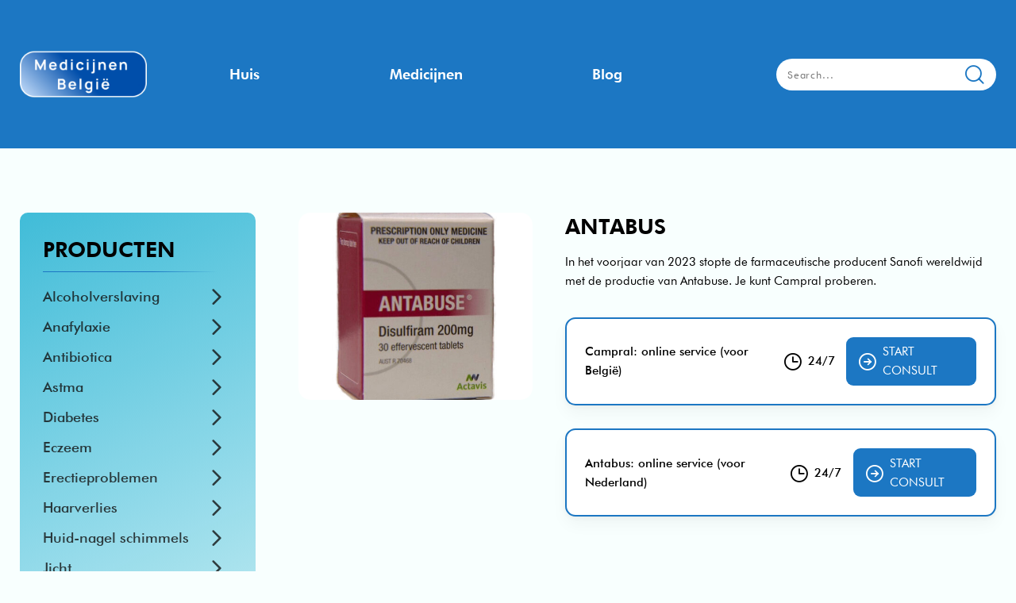

--- FILE ---
content_type: text/html; charset=UTF-8
request_url: https://medicijnenbelgie.com/antabus/
body_size: 11505
content:
<!doctype html>
<html lang="nl-BE">
<head>
    <meta charset="utf-8">
    <meta http-equiv="x-ua-compatible" content="ie=edge">
    <meta name="viewport" content="width=device-width, initial-scale=1">
    <style>
        :root {
            --c-primary: #1c77c3;
            --c-primary-rgb: 15, 115, 108;
            --c-primary-lighter: #39a9db;
            --c-primary-lightest: #40bcd8;
            --c-body-bg: #F8FFFE;
            --c-category: #29b59d;
        }
    </style>
    <meta name='robots' content='index, follow, max-image-preview:large, max-snippet:-1, max-video-preview:-1' />

	<!-- This site is optimized with the Yoast SEO plugin v19.6.1 - https://yoast.com/wordpress/plugins/seo/ -->
	<title>Antabuse zonder voorschrift kopen: prijs en ervaringen </title>
	<link rel="canonical" href="https://medicijnenbelgie.com/antabus/" />
	<meta property="og:locale" content="nl_BE" />
	<meta property="og:type" content="article" />
	<meta property="og:title" content="Antabuse zonder voorschrift kopen: prijs en ervaringen " />
	<meta property="og:description" content="Antabuse tegen alcoholverslaving Antabuse is een medicijn voor de behandeling van alcoholverslaving. In dit artikel bespreken we werkingsmechanisme, bijwerkingen en aankoopmogelijkheden, alsook de ervaringen die gebruikers met het medicijn hebben. Verslaving en alcoholisme in België Men spreekt van verslaving wanneer..." />
	<meta property="og:url" content="https://medicijnenbelgie.com/antabus/" />
	<meta property="og:site_name" content="Voorschriften online" />
	<meta property="article:published_time" content="2023-04-17T15:32:40+00:00" />
	<meta property="article:modified_time" content="2023-10-24T01:27:51+00:00" />
	<meta property="og:image" content="https://medicijnenbelgie.com/wp-content/uploads/2023/04/antabus-be.jpg" />
	<meta property="og:image:width" content="706" />
	<meta property="og:image:height" content="626" />
	<meta property="og:image:type" content="image/jpeg" />
	<meta name="author" content="user" />
	<meta name="twitter:card" content="summary_large_image" />
	<meta name="twitter:label1" content="Geschreven door" />
	<meta name="twitter:data1" content="user" />
	<meta name="twitter:label2" content="Geschatte leestijd" />
	<meta name="twitter:data2" content="8 minuten" />
	<script type="application/ld+json" class="yoast-schema-graph">{"@context":"https://schema.org","@graph":[{"@type":"WebPage","@id":"https://medicijnenbelgie.com/antabus/","url":"https://medicijnenbelgie.com/antabus/","name":"Antabuse zonder voorschrift kopen: prijs en ervaringen ","isPartOf":{"@id":"https://medicijnenbelgie.com/#website"},"primaryImageOfPage":{"@id":"https://medicijnenbelgie.com/antabus/#primaryimage"},"image":{"@id":"https://medicijnenbelgie.com/antabus/#primaryimage"},"thumbnailUrl":"https://medicijnenbelgie.com/wp-content/uploads/2023/04/antabus-be.jpg","datePublished":"2023-04-17T15:32:40+00:00","dateModified":"2023-10-24T01:27:51+00:00","author":{"@id":"https://medicijnenbelgie.com/#/schema/person/71c9610ac06f8be3f42675de2f15d6ce"},"breadcrumb":{"@id":"https://medicijnenbelgie.com/antabus/#breadcrumb"},"inLanguage":"nl-BE","potentialAction":[{"@type":"ReadAction","target":["https://medicijnenbelgie.com/antabus/"]}]},{"@type":"ImageObject","inLanguage":"nl-BE","@id":"https://medicijnenbelgie.com/antabus/#primaryimage","url":"https://medicijnenbelgie.com/wp-content/uploads/2023/04/antabus-be.jpg","contentUrl":"https://medicijnenbelgie.com/wp-content/uploads/2023/04/antabus-be.jpg","width":706,"height":626,"caption":"antabus kopen"},{"@type":"BreadcrumbList","@id":"https://medicijnenbelgie.com/antabus/#breadcrumb","itemListElement":[{"@type":"ListItem","position":1,"name":"Home","item":"https://medicijnenbelgie.com/"},{"@type":"ListItem","position":2,"name":"Antabus"}]},{"@type":"WebSite","@id":"https://medicijnenbelgie.com/#website","url":"https://medicijnenbelgie.com/","name":"Voorschriften online","description":"","potentialAction":[{"@type":"SearchAction","target":{"@type":"EntryPoint","urlTemplate":"https://medicijnenbelgie.com/?s={search_term_string}"},"query-input":"required name=search_term_string"}],"inLanguage":"nl-BE"},{"@type":"Person","@id":"https://medicijnenbelgie.com/#/schema/person/71c9610ac06f8be3f42675de2f15d6ce","name":"user","image":{"@type":"ImageObject","inLanguage":"nl-BE","@id":"https://medicijnenbelgie.com/#/schema/person/image/","url":"https://secure.gravatar.com/avatar/b58996c504c5638798eb6b511e6f49af?s=96&d=mm&r=g","contentUrl":"https://secure.gravatar.com/avatar/b58996c504c5638798eb6b511e6f49af?s=96&d=mm&r=g","caption":"user"},"sameAs":["http://127.0.0.1"],"url":"https://medicijnenbelgie.com/author/user/"}]}</script>
	<!-- / Yoast SEO plugin. -->


<link rel='dns-prefetch' href='//s.w.org' />
<link rel="alternate" type="application/rss+xml" title="Voorschriften online &raquo; feed" href="https://medicijnenbelgie.com/feed/" />
<link rel="alternate" type="application/rss+xml" title="Voorschriften online &raquo; reactiesfeed" href="https://medicijnenbelgie.com/comments/feed/" />
<link rel="alternate" type="application/rss+xml" title="Voorschriften online &raquo; Antabus reacties feed" href="https://medicijnenbelgie.com/antabus/feed/" />
<script type="text/javascript">
window._wpemojiSettings = {"baseUrl":"https:\/\/s.w.org\/images\/core\/emoji\/13.1.0\/72x72\/","ext":".png","svgUrl":"https:\/\/s.w.org\/images\/core\/emoji\/13.1.0\/svg\/","svgExt":".svg","source":{"concatemoji":"https:\/\/medicijnenbelgie.com\/wp-includes\/js\/wp-emoji-release.min.js?ver=5.9.12"}};
/*! This file is auto-generated */
!function(e,a,t){var n,r,o,i=a.createElement("canvas"),p=i.getContext&&i.getContext("2d");function s(e,t){var a=String.fromCharCode;p.clearRect(0,0,i.width,i.height),p.fillText(a.apply(this,e),0,0);e=i.toDataURL();return p.clearRect(0,0,i.width,i.height),p.fillText(a.apply(this,t),0,0),e===i.toDataURL()}function c(e){var t=a.createElement("script");t.src=e,t.defer=t.type="text/javascript",a.getElementsByTagName("head")[0].appendChild(t)}for(o=Array("flag","emoji"),t.supports={everything:!0,everythingExceptFlag:!0},r=0;r<o.length;r++)t.supports[o[r]]=function(e){if(!p||!p.fillText)return!1;switch(p.textBaseline="top",p.font="600 32px Arial",e){case"flag":return s([127987,65039,8205,9895,65039],[127987,65039,8203,9895,65039])?!1:!s([55356,56826,55356,56819],[55356,56826,8203,55356,56819])&&!s([55356,57332,56128,56423,56128,56418,56128,56421,56128,56430,56128,56423,56128,56447],[55356,57332,8203,56128,56423,8203,56128,56418,8203,56128,56421,8203,56128,56430,8203,56128,56423,8203,56128,56447]);case"emoji":return!s([10084,65039,8205,55357,56613],[10084,65039,8203,55357,56613])}return!1}(o[r]),t.supports.everything=t.supports.everything&&t.supports[o[r]],"flag"!==o[r]&&(t.supports.everythingExceptFlag=t.supports.everythingExceptFlag&&t.supports[o[r]]);t.supports.everythingExceptFlag=t.supports.everythingExceptFlag&&!t.supports.flag,t.DOMReady=!1,t.readyCallback=function(){t.DOMReady=!0},t.supports.everything||(n=function(){t.readyCallback()},a.addEventListener?(a.addEventListener("DOMContentLoaded",n,!1),e.addEventListener("load",n,!1)):(e.attachEvent("onload",n),a.attachEvent("onreadystatechange",function(){"complete"===a.readyState&&t.readyCallback()})),(n=t.source||{}).concatemoji?c(n.concatemoji):n.wpemoji&&n.twemoji&&(c(n.twemoji),c(n.wpemoji)))}(window,document,window._wpemojiSettings);
</script>
<style type="text/css">
img.wp-smiley,
img.emoji {
	display: inline !important;
	border: none !important;
	box-shadow: none !important;
	height: 1em !important;
	width: 1em !important;
	margin: 0 0.07em !important;
	vertical-align: -0.1em !important;
	background: none !important;
	padding: 0 !important;
}
</style>
	<link rel='stylesheet' id='wp-block-library-css'  href='https://medicijnenbelgie.com/wp-includes/css/dist/block-library/style.min.css?ver=5.9.12' type='text/css' media='all' />
<style id='global-styles-inline-css' type='text/css'>
body{--wp--preset--color--black: #000000;--wp--preset--color--cyan-bluish-gray: #abb8c3;--wp--preset--color--white: #ffffff;--wp--preset--color--pale-pink: #f78da7;--wp--preset--color--vivid-red: #cf2e2e;--wp--preset--color--luminous-vivid-orange: #ff6900;--wp--preset--color--luminous-vivid-amber: #fcb900;--wp--preset--color--light-green-cyan: #7bdcb5;--wp--preset--color--vivid-green-cyan: #00d084;--wp--preset--color--pale-cyan-blue: #8ed1fc;--wp--preset--color--vivid-cyan-blue: #0693e3;--wp--preset--color--vivid-purple: #9b51e0;--wp--preset--gradient--vivid-cyan-blue-to-vivid-purple: linear-gradient(135deg,rgba(6,147,227,1) 0%,rgb(155,81,224) 100%);--wp--preset--gradient--light-green-cyan-to-vivid-green-cyan: linear-gradient(135deg,rgb(122,220,180) 0%,rgb(0,208,130) 100%);--wp--preset--gradient--luminous-vivid-amber-to-luminous-vivid-orange: linear-gradient(135deg,rgba(252,185,0,1) 0%,rgba(255,105,0,1) 100%);--wp--preset--gradient--luminous-vivid-orange-to-vivid-red: linear-gradient(135deg,rgba(255,105,0,1) 0%,rgb(207,46,46) 100%);--wp--preset--gradient--very-light-gray-to-cyan-bluish-gray: linear-gradient(135deg,rgb(238,238,238) 0%,rgb(169,184,195) 100%);--wp--preset--gradient--cool-to-warm-spectrum: linear-gradient(135deg,rgb(74,234,220) 0%,rgb(151,120,209) 20%,rgb(207,42,186) 40%,rgb(238,44,130) 60%,rgb(251,105,98) 80%,rgb(254,248,76) 100%);--wp--preset--gradient--blush-light-purple: linear-gradient(135deg,rgb(255,206,236) 0%,rgb(152,150,240) 100%);--wp--preset--gradient--blush-bordeaux: linear-gradient(135deg,rgb(254,205,165) 0%,rgb(254,45,45) 50%,rgb(107,0,62) 100%);--wp--preset--gradient--luminous-dusk: linear-gradient(135deg,rgb(255,203,112) 0%,rgb(199,81,192) 50%,rgb(65,88,208) 100%);--wp--preset--gradient--pale-ocean: linear-gradient(135deg,rgb(255,245,203) 0%,rgb(182,227,212) 50%,rgb(51,167,181) 100%);--wp--preset--gradient--electric-grass: linear-gradient(135deg,rgb(202,248,128) 0%,rgb(113,206,126) 100%);--wp--preset--gradient--midnight: linear-gradient(135deg,rgb(2,3,129) 0%,rgb(40,116,252) 100%);--wp--preset--duotone--dark-grayscale: url('#wp-duotone-dark-grayscale');--wp--preset--duotone--grayscale: url('#wp-duotone-grayscale');--wp--preset--duotone--purple-yellow: url('#wp-duotone-purple-yellow');--wp--preset--duotone--blue-red: url('#wp-duotone-blue-red');--wp--preset--duotone--midnight: url('#wp-duotone-midnight');--wp--preset--duotone--magenta-yellow: url('#wp-duotone-magenta-yellow');--wp--preset--duotone--purple-green: url('#wp-duotone-purple-green');--wp--preset--duotone--blue-orange: url('#wp-duotone-blue-orange');--wp--preset--font-size--small: 13px;--wp--preset--font-size--medium: 20px;--wp--preset--font-size--large: 36px;--wp--preset--font-size--x-large: 42px;}.has-black-color{color: var(--wp--preset--color--black) !important;}.has-cyan-bluish-gray-color{color: var(--wp--preset--color--cyan-bluish-gray) !important;}.has-white-color{color: var(--wp--preset--color--white) !important;}.has-pale-pink-color{color: var(--wp--preset--color--pale-pink) !important;}.has-vivid-red-color{color: var(--wp--preset--color--vivid-red) !important;}.has-luminous-vivid-orange-color{color: var(--wp--preset--color--luminous-vivid-orange) !important;}.has-luminous-vivid-amber-color{color: var(--wp--preset--color--luminous-vivid-amber) !important;}.has-light-green-cyan-color{color: var(--wp--preset--color--light-green-cyan) !important;}.has-vivid-green-cyan-color{color: var(--wp--preset--color--vivid-green-cyan) !important;}.has-pale-cyan-blue-color{color: var(--wp--preset--color--pale-cyan-blue) !important;}.has-vivid-cyan-blue-color{color: var(--wp--preset--color--vivid-cyan-blue) !important;}.has-vivid-purple-color{color: var(--wp--preset--color--vivid-purple) !important;}.has-black-background-color{background-color: var(--wp--preset--color--black) !important;}.has-cyan-bluish-gray-background-color{background-color: var(--wp--preset--color--cyan-bluish-gray) !important;}.has-white-background-color{background-color: var(--wp--preset--color--white) !important;}.has-pale-pink-background-color{background-color: var(--wp--preset--color--pale-pink) !important;}.has-vivid-red-background-color{background-color: var(--wp--preset--color--vivid-red) !important;}.has-luminous-vivid-orange-background-color{background-color: var(--wp--preset--color--luminous-vivid-orange) !important;}.has-luminous-vivid-amber-background-color{background-color: var(--wp--preset--color--luminous-vivid-amber) !important;}.has-light-green-cyan-background-color{background-color: var(--wp--preset--color--light-green-cyan) !important;}.has-vivid-green-cyan-background-color{background-color: var(--wp--preset--color--vivid-green-cyan) !important;}.has-pale-cyan-blue-background-color{background-color: var(--wp--preset--color--pale-cyan-blue) !important;}.has-vivid-cyan-blue-background-color{background-color: var(--wp--preset--color--vivid-cyan-blue) !important;}.has-vivid-purple-background-color{background-color: var(--wp--preset--color--vivid-purple) !important;}.has-black-border-color{border-color: var(--wp--preset--color--black) !important;}.has-cyan-bluish-gray-border-color{border-color: var(--wp--preset--color--cyan-bluish-gray) !important;}.has-white-border-color{border-color: var(--wp--preset--color--white) !important;}.has-pale-pink-border-color{border-color: var(--wp--preset--color--pale-pink) !important;}.has-vivid-red-border-color{border-color: var(--wp--preset--color--vivid-red) !important;}.has-luminous-vivid-orange-border-color{border-color: var(--wp--preset--color--luminous-vivid-orange) !important;}.has-luminous-vivid-amber-border-color{border-color: var(--wp--preset--color--luminous-vivid-amber) !important;}.has-light-green-cyan-border-color{border-color: var(--wp--preset--color--light-green-cyan) !important;}.has-vivid-green-cyan-border-color{border-color: var(--wp--preset--color--vivid-green-cyan) !important;}.has-pale-cyan-blue-border-color{border-color: var(--wp--preset--color--pale-cyan-blue) !important;}.has-vivid-cyan-blue-border-color{border-color: var(--wp--preset--color--vivid-cyan-blue) !important;}.has-vivid-purple-border-color{border-color: var(--wp--preset--color--vivid-purple) !important;}.has-vivid-cyan-blue-to-vivid-purple-gradient-background{background: var(--wp--preset--gradient--vivid-cyan-blue-to-vivid-purple) !important;}.has-light-green-cyan-to-vivid-green-cyan-gradient-background{background: var(--wp--preset--gradient--light-green-cyan-to-vivid-green-cyan) !important;}.has-luminous-vivid-amber-to-luminous-vivid-orange-gradient-background{background: var(--wp--preset--gradient--luminous-vivid-amber-to-luminous-vivid-orange) !important;}.has-luminous-vivid-orange-to-vivid-red-gradient-background{background: var(--wp--preset--gradient--luminous-vivid-orange-to-vivid-red) !important;}.has-very-light-gray-to-cyan-bluish-gray-gradient-background{background: var(--wp--preset--gradient--very-light-gray-to-cyan-bluish-gray) !important;}.has-cool-to-warm-spectrum-gradient-background{background: var(--wp--preset--gradient--cool-to-warm-spectrum) !important;}.has-blush-light-purple-gradient-background{background: var(--wp--preset--gradient--blush-light-purple) !important;}.has-blush-bordeaux-gradient-background{background: var(--wp--preset--gradient--blush-bordeaux) !important;}.has-luminous-dusk-gradient-background{background: var(--wp--preset--gradient--luminous-dusk) !important;}.has-pale-ocean-gradient-background{background: var(--wp--preset--gradient--pale-ocean) !important;}.has-electric-grass-gradient-background{background: var(--wp--preset--gradient--electric-grass) !important;}.has-midnight-gradient-background{background: var(--wp--preset--gradient--midnight) !important;}.has-small-font-size{font-size: var(--wp--preset--font-size--small) !important;}.has-medium-font-size{font-size: var(--wp--preset--font-size--medium) !important;}.has-large-font-size{font-size: var(--wp--preset--font-size--large) !important;}.has-x-large-font-size{font-size: var(--wp--preset--font-size--x-large) !important;}
</style>
<link rel='stylesheet' id='main-css'  href='https://medicijnenbelgie.com/wp-content/themes/pharmacy/dist/main.css?ver=1' type='text/css' media='all' />
<link rel="https://api.w.org/" href="https://medicijnenbelgie.com/wp-json/" /><link rel="alternate" type="application/json" href="https://medicijnenbelgie.com/wp-json/wp/v2/posts/140" /><link rel="EditURI" type="application/rsd+xml" title="RSD" href="https://medicijnenbelgie.com/xmlrpc.php?rsd" />
<link rel="wlwmanifest" type="application/wlwmanifest+xml" href="https://medicijnenbelgie.com/wp-includes/wlwmanifest.xml" /> 
<meta name="generator" content="WordPress 5.9.12" />
<link rel='shortlink' href='https://medicijnenbelgie.com/?p=140' />
<link rel="alternate" type="application/json+oembed" href="https://medicijnenbelgie.com/wp-json/oembed/1.0/embed?url=https%3A%2F%2Fmedicijnenbelgie.com%2Fantabus%2F" />
<link rel="alternate" type="text/xml+oembed" href="https://medicijnenbelgie.com/wp-json/oembed/1.0/embed?url=https%3A%2F%2Fmedicijnenbelgie.com%2Fantabus%2F&#038;format=xml" />
<link rel="icon" href="https://medicijnenbelgie.com/wp-content/uploads/2023/10/cropped-medbe-favicon-32x32.png" sizes="32x32" />
<link rel="icon" href="https://medicijnenbelgie.com/wp-content/uploads/2023/10/cropped-medbe-favicon-192x192.png" sizes="192x192" />
<link rel="apple-touch-icon" href="https://medicijnenbelgie.com/wp-content/uploads/2023/10/cropped-medbe-favicon-180x180.png" />
<meta name="msapplication-TileImage" content="https://medicijnenbelgie.com/wp-content/uploads/2023/10/cropped-medbe-favicon-270x270.png" />
</head>
<body class="post-template-default single single-post postid-140 single-format-standard">

<header id="siteHeader" class="siteHeader">
    <div class="siteHeader-wrapper container">
                    <div class="siteHeader-logo">
                <a href="https://medicijnenbelgie.com">
                    <img width="400" height="154" src="https://medicijnenbelgie.com/wp-content/uploads/2023/10/med-be-3-400x154.png" class="attachment-max400 size-max400" alt="" loading="lazy" srcset="https://medicijnenbelgie.com/wp-content/uploads/2023/10/med-be-3-400x154.png 400w, https://medicijnenbelgie.com/wp-content/uploads/2023/10/med-be-3-720x277.png 720w, https://medicijnenbelgie.com/wp-content/uploads/2023/10/med-be-3-1280x492.png 1280w, https://medicijnenbelgie.com/wp-content/uploads/2023/10/med-be-3-768x295.png 768w, https://medicijnenbelgie.com/wp-content/uploads/2023/10/med-be-3-120x46.png 120w, https://medicijnenbelgie.com/wp-content/uploads/2023/10/med-be-3.png 1331w" sizes="(max-width: 400px) 100vw, 400px" />                </a>
            </div>
                <nav class="siteHeader-menu"><ul id="menu-main-menu" class="menu"><li id="menu-item-66" class="menu-item menu-item-type-custom menu-item-object-custom menu-item-home menu-item-66"><a href="https://medicijnenbelgie.com/">Huis</a></li>
<li id="menu-item-63" class="menu-item menu-item-type-post_type menu-item-object-page menu-item-63"><a href="https://medicijnenbelgie.com/medicijnen/">Medicijnen</a></li>
<li id="menu-item-65" class="menu-item menu-item-type-custom menu-item-object-custom menu-item-65"><a href="https://medicijnenbelgie.com/blog/">Blog</a></li>
</ul></nav>        <div class="siteHeader-icons">
            <div class="siteHeader-searchBtn">
                <span class="icon-search icon" aria-hidden="true"></span>            </div>
            <div class="siteHeader-menuBtn">
                <div class="one"></div>
                <div class="two"></div>
                <div class="three"></div>
            </div>
        </div>
        
<form role="search" method="get" class="searchForm" action="https://medicijnenbelgie.com/">
    <label>
        <input type="search" class="searchForm-field" placeholder="Search..." value="" name="s">
    </label>
    <button type="submit"><span class="icon-search icon" aria-hidden="true"></span></button>
</form>
    </div>
</header>

<main id="siteContent" class="siteContent">

<article class="singleProduct">
    <div class="container">
        <div class="categoriesSidebar-wrapper">
            
<div class="sidebar-wrapper">
            <div class="categoriesSidebar">
            <h3 class="categoriesSidebar-title">Producten</h3>
            <ul>
                                                        <li class="category ">
                        <div class="category-name">
                            <a href="https://medicijnenbelgie.com/category/alcoholverslaving/">Alcoholverslaving</a>
                            <span class="icon-arrow-right icon openProducts" aria-hidden="true"></span>                        </div>
                        <ul class="products">
                                                                                            <li>
                                    <a class="active" href="https://medicijnenbelgie.com/antabus/">
                                        <span class="icon-arrow-right icon" aria-hidden="true"></span>                                        <span class="title">Antabus</span>
                                    </a>
                                </li>
                                                    </ul>
                    </li>
                                                        <li class="category ">
                        <div class="category-name">
                            <a href="https://medicijnenbelgie.com/category/anafylaxie/">Anafylaxie</a>
                            <span class="icon-arrow-right icon openProducts" aria-hidden="true"></span>                        </div>
                        <ul class="products">
                                                                                            <li>
                                    <a class="" href="https://medicijnenbelgie.com/epipen/">
                                        <span class="icon-arrow-right icon" aria-hidden="true"></span>                                        <span class="title">EpiPen</span>
                                    </a>
                                </li>
                                                    </ul>
                    </li>
                                                        <li class="category ">
                        <div class="category-name">
                            <a href="https://medicijnenbelgie.com/category/antibiotica/">Antibiotica</a>
                            <span class="icon-arrow-right icon openProducts" aria-hidden="true"></span>                        </div>
                        <ul class="products">
                                                                                            <li>
                                    <a class="" href="https://medicijnenbelgie.com/doxycycline/">
                                        <span class="icon-arrow-right icon" aria-hidden="true"></span>                                        <span class="title">Doxycycline</span>
                                    </a>
                                </li>
                                                                                            <li>
                                    <a class="" href="https://medicijnenbelgie.com/amoxicilline/">
                                        <span class="icon-arrow-right icon" aria-hidden="true"></span>                                        <span class="title">Amoxicilline</span>
                                    </a>
                                </li>
                                                                                            <li>
                                    <a class="" href="https://medicijnenbelgie.com/azitromycine/">
                                        <span class="icon-arrow-right icon" aria-hidden="true"></span>                                        <span class="title">Azitromycine</span>
                                    </a>
                                </li>
                                                    </ul>
                    </li>
                                                        <li class="category ">
                        <div class="category-name">
                            <a href="https://medicijnenbelgie.com/category/astma/">Astma</a>
                            <span class="icon-arrow-right icon openProducts" aria-hidden="true"></span>                        </div>
                        <ul class="products">
                                                                                            <li>
                                    <a class="" href="https://medicijnenbelgie.com/ventolin/">
                                        <span class="icon-arrow-right icon" aria-hidden="true"></span>                                        <span class="title">Ventolin</span>
                                    </a>
                                </li>
                                                    </ul>
                    </li>
                                                        <li class="category ">
                        <div class="category-name">
                            <a href="https://medicijnenbelgie.com/category/diabetes/">Diabetes</a>
                            <span class="icon-arrow-right icon openProducts" aria-hidden="true"></span>                        </div>
                        <ul class="products">
                                                                                            <li>
                                    <a class="" href="https://medicijnenbelgie.com/semaglutide-kruidvat/">
                                        <span class="icon-arrow-right icon" aria-hidden="true"></span>                                        <span class="title">Semaglutide (Kruidvat)</span>
                                    </a>
                                </li>
                                                                                            <li>
                                    <a class="" href="https://medicijnenbelgie.com/rybelsus/">
                                        <span class="icon-arrow-right icon" aria-hidden="true"></span>                                        <span class="title">Rybelsus</span>
                                    </a>
                                </li>
                                                                                            <li>
                                    <a class="" href="https://medicijnenbelgie.com/mounjaro/">
                                        <span class="icon-arrow-right icon" aria-hidden="true"></span>                                        <span class="title">Mounjaro</span>
                                    </a>
                                </li>
                                                                                            <li>
                                    <a class="" href="https://medicijnenbelgie.com/metformine/">
                                        <span class="icon-arrow-right icon" aria-hidden="true"></span>                                        <span class="title">Metformine</span>
                                    </a>
                                </li>
                                                                                            <li>
                                    <a class="" href="https://medicijnenbelgie.com/ozempic/">
                                        <span class="icon-arrow-right icon" aria-hidden="true"></span>                                        <span class="title">Ozempic</span>
                                    </a>
                                </li>
                                                    </ul>
                    </li>
                                                        <li class="category ">
                        <div class="category-name">
                            <a href="https://medicijnenbelgie.com/category/eczeem/">Eczeem</a>
                            <span class="icon-arrow-right icon openProducts" aria-hidden="true"></span>                        </div>
                        <ul class="products">
                                                                                            <li>
                                    <a class="" href="https://medicijnenbelgie.com/protopic/">
                                        <span class="icon-arrow-right icon" aria-hidden="true"></span>                                        <span class="title">Protopic</span>
                                    </a>
                                </li>
                                                    </ul>
                    </li>
                                                        <li class="category ">
                        <div class="category-name">
                            <a href="https://medicijnenbelgie.com/category/erectieproblemen/">Erectieproblemen</a>
                            <span class="icon-arrow-right icon openProducts" aria-hidden="true"></span>                        </div>
                        <ul class="products">
                                                                                            <li>
                                    <a class="" href="https://medicijnenbelgie.com/vardenafil/">
                                        <span class="icon-arrow-right icon" aria-hidden="true"></span>                                        <span class="title">Vardenafil</span>
                                    </a>
                                </li>
                                                                                            <li>
                                    <a class="" href="https://medicijnenbelgie.com/levitra/">
                                        <span class="icon-arrow-right icon" aria-hidden="true"></span>                                        <span class="title">Levitra</span>
                                    </a>
                                </li>
                                                                                            <li>
                                    <a class="" href="https://medicijnenbelgie.com/spedra/">
                                        <span class="icon-arrow-right icon" aria-hidden="true"></span>                                        <span class="title">Spedra</span>
                                    </a>
                                </li>
                                                                                            <li>
                                    <a class="" href="https://medicijnenbelgie.com/sildenafil/">
                                        <span class="icon-arrow-right icon" aria-hidden="true"></span>                                        <span class="title">Sildenafil</span>
                                    </a>
                                </li>
                                                                                            <li>
                                    <a class="" href="https://medicijnenbelgie.com/vitaros/">
                                        <span class="icon-arrow-right icon" aria-hidden="true"></span>                                        <span class="title">Vitaros</span>
                                    </a>
                                </li>
                                                                                            <li>
                                    <a class="" href="https://medicijnenbelgie.com/viagra-kruidvat/">
                                        <span class="icon-arrow-right icon" aria-hidden="true"></span>                                        <span class="title">Viagra (Kruidvat)</span>
                                    </a>
                                </li>
                                                                                            <li>
                                    <a class="" href="https://medicijnenbelgie.com/viagra/">
                                        <span class="icon-arrow-right icon" aria-hidden="true"></span>                                        <span class="title">Viagra</span>
                                    </a>
                                </li>
                                                                                            <li>
                                    <a class="" href="https://medicijnenbelgie.com/tadalafil/">
                                        <span class="icon-arrow-right icon" aria-hidden="true"></span>                                        <span class="title">Tadalafil</span>
                                    </a>
                                </li>
                                                                                            <li>
                                    <a class="" href="https://medicijnenbelgie.com/caverject/">
                                        <span class="icon-arrow-right icon" aria-hidden="true"></span>                                        <span class="title">Caverject</span>
                                    </a>
                                </li>
                                                                                            <li>
                                    <a class="" href="https://medicijnenbelgie.com/cialis/">
                                        <span class="icon-arrow-right icon" aria-hidden="true"></span>                                        <span class="title">Cialis</span>
                                    </a>
                                </li>
                                                    </ul>
                    </li>
                                                        <li class="category ">
                        <div class="category-name">
                            <a href="https://medicijnenbelgie.com/category/haarverlies/">Haarverlies</a>
                            <span class="icon-arrow-right icon openProducts" aria-hidden="true"></span>                        </div>
                        <ul class="products">
                                                                                            <li>
                                    <a class="" href="https://medicijnenbelgie.com/propecia/">
                                        <span class="icon-arrow-right icon" aria-hidden="true"></span>                                        <span class="title">Propecia</span>
                                    </a>
                                </li>
                                                    </ul>
                    </li>
                                                        <li class="category ">
                        <div class="category-name">
                            <a href="https://medicijnenbelgie.com/category/huid-nagel-schimmels/">Huid-nagel schimmels</a>
                            <span class="icon-arrow-right icon openProducts" aria-hidden="true"></span>                        </div>
                        <ul class="products">
                                                                                            <li>
                                    <a class="" href="https://medicijnenbelgie.com/terbinafine/">
                                        <span class="icon-arrow-right icon" aria-hidden="true"></span>                                        <span class="title">Terbinafine</span>
                                    </a>
                                </li>
                                                    </ul>
                    </li>
                                                        <li class="category ">
                        <div class="category-name">
                            <a href="https://medicijnenbelgie.com/category/jicht/">Jicht</a>
                            <span class="icon-arrow-right icon openProducts" aria-hidden="true"></span>                        </div>
                        <ul class="products">
                                                                                            <li>
                                    <a class="" href="https://medicijnenbelgie.com/colchicine/">
                                        <span class="icon-arrow-right icon" aria-hidden="true"></span>                                        <span class="title">Colchicine</span>
                                    </a>
                                </li>
                                                    </ul>
                    </li>
                                                        <li class="category ">
                        <div class="category-name">
                            <a href="https://medicijnenbelgie.com/category/overgewicht/">Overgewicht</a>
                            <span class="icon-arrow-right icon openProducts" aria-hidden="true"></span>                        </div>
                        <ul class="products">
                                                                                            <li>
                                    <a class="" href="https://medicijnenbelgie.com/semaglutide-kruidvat/">
                                        <span class="icon-arrow-right icon" aria-hidden="true"></span>                                        <span class="title">Semaglutide (Kruidvat)</span>
                                    </a>
                                </li>
                                                                                            <li>
                                    <a class="" href="https://medicijnenbelgie.com/ozempic/">
                                        <span class="icon-arrow-right icon" aria-hidden="true"></span>                                        <span class="title">Ozempic</span>
                                    </a>
                                </li>
                                                                                            <li>
                                    <a class="" href="https://medicijnenbelgie.com/wegovy/">
                                        <span class="icon-arrow-right icon" aria-hidden="true"></span>                                        <span class="title">Wegovy</span>
                                    </a>
                                </li>
                                                                                            <li>
                                    <a class="" href="https://medicijnenbelgie.com/saxenda/">
                                        <span class="icon-arrow-right icon" aria-hidden="true"></span>                                        <span class="title">Saxenda</span>
                                    </a>
                                </li>
                                                                                            <li>
                                    <a class="" href="https://medicijnenbelgie.com/xenical/">
                                        <span class="icon-arrow-right icon" aria-hidden="true"></span>                                        <span class="title">Xenical</span>
                                    </a>
                                </li>
                                                                                            <li>
                                    <a class="" href="https://medicijnenbelgie.com/mysimba/">
                                        <span class="icon-arrow-right icon" aria-hidden="true"></span>                                        <span class="title">Mysimba</span>
                                    </a>
                                </li>
                                                    </ul>
                    </li>
                                                        <li class="category ">
                        <div class="category-name">
                            <a href="https://medicijnenbelgie.com/category/schildklierklachten/">Schildklierklachten</a>
                            <span class="icon-arrow-right icon openProducts" aria-hidden="true"></span>                        </div>
                        <ul class="products">
                                                                                            <li>
                                    <a class="" href="https://medicijnenbelgie.com/levothyroxine/">
                                        <span class="icon-arrow-right icon" aria-hidden="true"></span>                                        <span class="title">Levothyroxine</span>
                                    </a>
                                </li>
                                                    </ul>
                    </li>
                                                        <li class="category ">
                        <div class="category-name">
                            <a href="https://medicijnenbelgie.com/category/schimmelinfecties/">Schimmelinfecties</a>
                            <span class="icon-arrow-right icon openProducts" aria-hidden="true"></span>                        </div>
                        <ul class="products">
                                                                                            <li>
                                    <a class="" href="https://medicijnenbelgie.com/fluconazol/">
                                        <span class="icon-arrow-right icon" aria-hidden="true"></span>                                        <span class="title">Fluconazol</span>
                                    </a>
                                </li>
                                                    </ul>
                    </li>
                                                        <li class="category ">
                        <div class="category-name">
                            <a href="https://medicijnenbelgie.com/category/slecht-slapen/">Slecht slapen</a>
                            <span class="icon-arrow-right icon openProducts" aria-hidden="true"></span>                        </div>
                        <ul class="products">
                                                                                            <li>
                                    <a class="" href="https://medicijnenbelgie.com/zolpidem/">
                                        <span class="icon-arrow-right icon" aria-hidden="true"></span>                                        <span class="title">Zolpidem</span>
                                    </a>
                                </li>
                                                    </ul>
                    </li>
                                                        <li class="category ">
                        <div class="category-name">
                            <a href="https://medicijnenbelgie.com/category/soa/">SOA</a>
                            <span class="icon-arrow-right icon openProducts" aria-hidden="true"></span>                        </div>
                        <ul class="products">
                                                                                            <li>
                                    <a class="" href="https://medicijnenbelgie.com/metronidazol/">
                                        <span class="icon-arrow-right icon" aria-hidden="true"></span>                                        <span class="title">Metronidazol</span>
                                    </a>
                                </li>
                                                    </ul>
                    </li>
                                                        <li class="category ">
                        <div class="category-name">
                            <a href="https://medicijnenbelgie.com/category/spier-gewrichtspijn/">Spier (gewrichtspijn)</a>
                            <span class="icon-arrow-right icon openProducts" aria-hidden="true"></span>                        </div>
                        <ul class="products">
                                                                                            <li>
                                    <a class="" href="https://medicijnenbelgie.com/colchicine/">
                                        <span class="icon-arrow-right icon" aria-hidden="true"></span>                                        <span class="title">Colchicine</span>
                                    </a>
                                </li>
                                                                                            <li>
                                    <a class="" href="https://medicijnenbelgie.com/zyloric/">
                                        <span class="icon-arrow-right icon" aria-hidden="true"></span>                                        <span class="title">Zyloric (allopurinol)</span>
                                    </a>
                                </li>
                                                    </ul>
                    </li>
                                                        <li class="category ">
                        <div class="category-name">
                            <a href="https://medicijnenbelgie.com/category/stoppen-met-roken/">Stoppen met roken</a>
                            <span class="icon-arrow-right icon openProducts" aria-hidden="true"></span>                        </div>
                        <ul class="products">
                                                                                            <li>
                                    <a class="" href="https://medicijnenbelgie.com/decigatan/">
                                        <span class="icon-arrow-right icon" aria-hidden="true"></span>                                        <span class="title">Decigatan</span>
                                    </a>
                                </li>
                                                                                            <li>
                                    <a class="" href="https://medicijnenbelgie.com/champix/">
                                        <span class="icon-arrow-right icon" aria-hidden="true"></span>                                        <span class="title">Champix</span>
                                    </a>
                                </li>
                                                                                            <li>
                                    <a class="" href="https://medicijnenbelgie.com/zyban/">
                                        <span class="icon-arrow-right icon" aria-hidden="true"></span>                                        <span class="title">Zyban</span>
                                    </a>
                                </li>
                                                    </ul>
                    </li>
                                                        <li class="category ">
                        <div class="category-name">
                            <a href="https://medicijnenbelgie.com/category/testosteron/">Testosteron</a>
                            <span class="icon-arrow-right icon openProducts" aria-hidden="true"></span>                        </div>
                        <ul class="products">
                                                                                            <li>
                                    <a class="" href="https://medicijnenbelgie.com/testogel-androgel/">
                                        <span class="icon-arrow-right icon" aria-hidden="true"></span>                                        <span class="title">Testogel</span>
                                    </a>
                                </li>
                                                    </ul>
                    </li>
                                                        <li class="category ">
                        <div class="category-name">
                            <a href="https://medicijnenbelgie.com/category/zenuwpijn/">Zenuwpijn</a>
                            <span class="icon-arrow-right icon openProducts" aria-hidden="true"></span>                        </div>
                        <ul class="products">
                                                                                            <li>
                                    <a class="" href="https://medicijnenbelgie.com/tramadol/">
                                        <span class="icon-arrow-right icon" aria-hidden="true"></span>                                        <span class="title">Tramadol</span>
                                    </a>
                                </li>
                                                    </ul>
                    </li>
                            </ul>

        </div>
        </div>
            <div class="singleProduct-main">
                <div class="singleProduct-top">
                    <div class="singleProduct-image">
                        <img width="500" height="400" src="https://medicijnenbelgie.com/wp-content/uploads/2023/04/antabus-be-500x400.jpg" class="attachment-product size-product wp-post-image" alt="antabus kopen" loading="lazy" />                    </div>
                    <div class="singleProduct-data">
                        <h1 class="singleProduct-title">Antabus</h1>
                                                    <p class="singleProduct-desc">In het voorjaar van 2023 stopte de farmaceutische producent Sanofi wereldwijd met de productie van Antabuse. Je kunt Campral proberen. </p>
                                                                            <div class="singleProduct-bar">
                                                                    <span class="text">Campral: online service (voor België)</span>
                                                                <time><span class="icon-clock icon" aria-hidden="true"></span>24/7</time>
                                                                    <a class="link" href="https://dokteronline.prf.hn/l/BOY24O5"
                                       target="" rel="sponsored nofollow">
                                        <span class="icon-arrow-circle icon" aria-hidden="true"></span>                                        START CONSULT                                    </a>
                                                            </div>
                                                                                                                    <div class="singleProduct-bar">
                                                                            <span class="text">Antabus: online service (voor Nederland)</span>
                                                                        <time><span class="icon-clock icon" aria-hidden="true"></span>24/7</time>
                                    <a class="link" href="https://dokteronline.prf.hn/l/5NQwAgx"
                                       target="" rel="sponsored nofollow">
                                        <span class="icon-arrow-circle icon" aria-hidden="true"></span>                                        START CONSULT                                    </a>
                                </div>
                                                                        </div>
                </div>
                                                    <div class="singleProduct-content">
                        <h3>Overzicht</h3>
                        <div class="wysiwyg-content">
                            <h2><b>Antabuse tegen alcoholverslaving</b></h2>
<p><span style="font-weight: 400;">Antabuse is een medicijn voor de behandeling van alcoholverslaving. In dit artikel bespreken we werkingsmechanisme, bijwerkingen en aankoopmogelijkheden, alsook de ervaringen die gebruikers met het medicijn hebben.</span></p>
<h2><b>Verslaving en a</b><b>lcoholisme in België</b></h2>
<p><span style="font-weight: 400;">Men spreekt van verslaving wanneer men zichzelf er niet van kan weerhouden bepaalde middelen te gebruiken / of bepaalde acties te stellen. Men voelt zich dan gedwongen een bepaald middel te gebruiken of een bepaalde ervaring te herbeleven terwijl men dat eigenlijk niet wil.</span></p>
<p><span style="font-weight: 400;">Heel wat Belgen zijn verslaafd aan drugs, gokken, medicamenten en / of alcohol. Aangezien Antabuse specifiek ontwikkeld is voor alcoholverslaving, focussen wij in dit artikel op alcohol.</span></p>
<p><span style="font-weight: 400;">Alcohol is, net als in de meeste landen, legaal in België. Omdat het legaal is beseffen veel mensen niet dat het een drug is en onderschatten ze het problematische karakter ervan. </span></p>
<p><i><span style="font-weight: 400;">Alcoholgebruik in België in 2019 (Bron: Sciensano)</span></i></p>
<ul>
<li style="font-weight: 400;" aria-level="1"><span style="font-weight: 400;">76,6% van de Belgen ouder dan 15 dronk alcohol.</span></li>
<li style="font-weight: 400;" aria-level="1"><span style="font-weight: 400;">Belgen dronken gemiddeld 10,8 liter pure alcohol per persoon.</span></li>
<li style="font-weight: 400;" aria-level="1"><span style="font-weight: 400;">7,4% van de mannen en 4,3% van de vrouwen meldde wekelijks overmatig drankgebruik, wat wil zeggen: op één week meer dan 21 consumpties voor mannen en 14 voor vrouwen.</span></li>
<li style="font-weight: 400;" aria-level="1"><span style="font-weight: 400;">10% van de jongeren van 15 tot 24 jaar deed wekelijks aan &#8216;bingen&#8217;, dat wil zeggen: ten minste 6 alcoholische consumpties bij één gelegenheid.</span></li>
</ul>
<p><i><span style="font-weight: 400;">Problematisch alcoholgebruik in België over de jaren heen (Bron: Sciensano)</span></i></p>
<p><span style="font-weight: 400;"><img loading="lazy" class="alignnone wp-image-144 size-full" src="https://medicijnenbelgie.com/wp-content/uploads/2023/04/antabuse-belgie.jpg" alt="antabuse effect" width="1280" height="396" srcset="https://medicijnenbelgie.com/wp-content/uploads/2023/04/antabuse-belgie.jpg 1280w, https://medicijnenbelgie.com/wp-content/uploads/2023/04/antabuse-belgie-720x223.jpg 720w, https://medicijnenbelgie.com/wp-content/uploads/2023/04/antabuse-belgie-768x238.jpg 768w, https://medicijnenbelgie.com/wp-content/uploads/2023/04/antabuse-belgie-400x124.jpg 400w, https://medicijnenbelgie.com/wp-content/uploads/2023/04/antabuse-belgie-120x37.jpg 120w" sizes="(max-width: 1280px) 100vw, 1280px" /> </span><span style="font-weight: 400;">Alcoholverslaving gaat vaak hand in hand met alcoholmisbruik. Men spreekt van misbruik wanneer het drinken leidt tot een levensstijl die schadelijk is voor de gebruiker en / of leidt tot conflicten met de omgeving. In het ergste geval mondt drankmisbruik uit in wetsovertreding en vervolging. In 2018 maakte de Belgische politie 19000 rapporten op waarin sprake was van alcoholmisbruik. Alcohol is dus niet enkel een zware last voor de verslaafde, maar ook voor zijn directe omgeving en de samenleving als geheel.</span><span style="font-weight: 400;"><br />
</span></p>
<h2><b>Wat is Antabuse en hoe werkt het?</b></h2>
<p><span style="font-weight: 400;">Antabus is de merknaam van een product dat disulfiram bevat als werkzame stof en is een geneesmiddel dat voornamelijk wordt ingezet als hulpmiddel bij de behandeling van alcoholisme. Het middel zorgt ervoor dat het lichaam minder goed in staat is om alcohol af te breken waardoor er zeer onaangename bijwerkingen optreden na alcoholconsumptie. Alcoholisten krijgen dan een negatieve connotatie met drinken die hen ervan weerhoudt naar het glas te grijpen.</span></p>
<p><span style="font-weight: 400;">Antabuse is een belangrijk middel gebleken in de strijd tegen verslaving en alcoholmisbruik. Voor velen is het een onmisbare tool om hun neiging tot drinken onder controle te houden en voor sommigen is het zelfs de redding van de laatste nood. In het beste geval slagen mensen erin om helemaal af te kicken met behulp van Antabus.</span></p>
<h2><b>Werkingsduur van Antabuse</b></h2>
<p><span style="font-weight: 400;">De werkingsduur van disulfiram varieert van individu tot individu, maar over het algemeen begint het effect op te treden binnen 1 tot 2 uur na inname en houdt het tot 12 uur lang aan. De exacte werkingsduur hangt af van verschillende factoren: dosering, snelheid van de stofwisseling en de individuele gevoeligheid voor het geneesmiddel.</span></p>
<h2><b>Dosering en vormen: 400 mg tabletten en implantaat</b></h2>
<p><span style="font-weight: 400;">Disulfiram is verkrijgbaar in verschillende vormen, waaronder tabletten en implantaten. Bij tabletten is de meest gangbare dosering 400 mg eenmaal daags. Het implantaat wordt onder de huid geplaatst en geeft gespreid over de dag een constante dosis van</span> <span style="font-weight: 400;">het geneesmiddel af. De keuze tussen tabletten of implantaat hangt af van de voorkeur van de patiënt en de aanbeveling van de arts.</span></p>
<h2><b>Bijwerkingen</b></h2>
<p><span style="font-weight: 400;">Ondanks de positieve effecten van het medicijn zijn er ook nadelen waar gebruikers rekening mee moeten houden. Zo is het belangrijk om op de hoogte te zijn van alle mogelijke bijwerkingen voordat u start met het gebruik van disulfiram. Hieronder bespreken we enkele van de meest voorkomende.</span></p>
<ul>
<li style="font-weight: 400;" aria-level="1"><i><span style="font-weight: 400;">Vaak voorkomend</span></i></li>
</ul>
<p><span style="font-weight: 400;">Hoofdpijn, duizeligheid, slaperigheid, huiduitslag, misselijkheid en braken.</span></p>
<ul>
<li style="font-weight: 400;" aria-level="1"><i><span style="font-weight: 400;">Zeldzaam</span></i></li>
</ul>
<p><span style="font-weight: 400;">Leverproblemen, perifere neuropathie en psychische klachten.</span></p>
<h2><b>Gewichtstoename bij Antabuse</b></h2>
<p><span style="font-weight: 400;">Hoewel gewichtstoename niet tot de meest voorkomende bijwerkingen van disulfiram behoort, hebben sommige gebruikers gemeld dat zij in gewicht zijn toegenomen tijdens de behandeling. Dit kan te maken hebben met veranderingen in eetgewoonten als gevolg van het stoppen met alcohol of met de invloed van het geneesmiddel op het metabolisme. Het is belangrijk om een gezond voedingspatroon en regelmatige lichaamsbeweging te handhaven om eventuele gewichtstoename te minimaliseren.</span></p>
<h2><b>Interacties</b></h2>
<p><i><span style="font-weight: 400;">Antabuse en alcohol</span></i></p>
<p><span style="font-weight: 400;">Bij de meeste geneesmiddelen zijn interacties altijd ongewenst en te vermijden, maar bij Antabuse is het net de bedoeling dat disulfiram reageert op de alcohol.</span></p>
<p><span style="font-weight: 400;">De combinatie brengt erg vervelende en soms ernstige bijwerkingen teweeg. Dit komt doordat het medicijn de afbraak van alcohol in het lichaam verstoort, waardoor giftige stoffen zoals aceetaldehyde zich ophopen. De symptomen van deze reactie kunnen variëren, maar omvatten vaak:</span></p>
<ul>
<li style="font-weight: 400;" aria-level="1"><span style="font-weight: 400;">Roodheid van het gezicht;</span></li>
<li style="font-weight: 400;" aria-level="1"><span style="font-weight: 400;">Hevige hoofdpijn;</span></li>
<li style="font-weight: 400;" aria-level="1"><span style="font-weight: 400;">Misselijkheid en braken;</span></li>
<li style="font-weight: 400;" aria-level="1"><span style="font-weight: 400;">Hartkloppingen;</span></li>
<li style="font-weight: 400;" aria-level="1"><span style="font-weight: 400;">Zweten.</span></li>
</ul>
<p><span style="font-weight: 400;">Deze onaangename symptomen zorgen bij gebruikers voor een sterke motivatie om alcohol te vermijden.</span></p>
<h2><b>Ervaringen van gebruikers</b></h2>
<p><span style="font-weight: 400;">Mensen die disulfiram gebruiken deelden hun ervaringen online om anderen te helpen bij het maken van een weloverwogen keuze. Hoewel de reacties op het medicijn variëren, zijn er enkele algemene trends te herkennen.</span></p>
<p><span style="font-weight: 400;">Veel patiënten geven aan dat het gebruik van disulfiram hen helpt bij het verminderen of stoppen van hun alcoholconsumptie. Zij zeggen dat het door de onaangename bijwerkingen die optreden gemakkelijker is, de verleiding om te drinken te weerstaan.</span></p>
<h2><b>Antabuse effectief tegen alcoholverslaving</b></h2>
<p><span style="font-weight: 400;">Disulfiram helpt de patiënt om de verleiding van alcohol te weerstaan en is zodoende een hulpmiddel tegen verslaving. Door het triggeren van een onaangename fysieke reactie na het drinken bevordert het medicijn gedragsverandering en helpt het bij het opbouwen van een leven zonder afhankelijkheid van alcohol. Het is zaak de inname van Antabuse vol te houden tot het lichaam er weer aan gewend raakt sober te zijn.</span></p>
<h2><b>Antabus kopen: prijs, zonder voorschrift en online mogelijkheden</b></h2>
<p><span style="font-weight: 400;">Voordat u disulfiram aanschaft, is het belangrijk om op de hoogte te zijn van de prijs, de mogelijkheden om het zonder voorschrift te verkrijgen en de online aankoopopties.</span></p>
<p><span style="font-weight: 400;">De kosten van disulfiram kunnen, afhankelijk van vorm en dosering, variëren. Over het algemeen is de prijs van 400 mg tabletten lager dan die van het implantaat. Om een idee te krijgen van de prijzen, kunt u het beste contact opnemen met uw lokale apotheek of online aanbieders raadplegen.</span></p>
<h3><b>Kan ik Antabuse in België kopen zonder voorschrift?</b></h3>
<p><span style="font-weight: 400;">Een voorschrift van een arts is noodzakelijk wil men disulfiram in België kopen. Dat is omdat het ernstige bijwerkingen kan veroorzaken en het belangrijk is dat het gebruik ervan zorgvuldig wordt gemonitord door een gediplomeerd arts. In sommige landen kan het mogelijk zijn om disulfiram zonder recept te verkrijgen, maar het kopen zonder doktersbegeleiding wordt sowieso afgeraden vanwege de risico&#8217;s die aan het middel verbonden zijn.</span></p>
<h3><b>Online Antabus bestellen: waar op te letten</b></h3>
<p><span style="font-weight: 400;">Het is mogelijk om disulfiram online te kopen via farmaceutische dienstenplatformen. Op het eerste gezicht kunnen hun producten iets duurder lijken dan in uw lokale apotheek, maar dit is echter schijn aangezien zij diverse bijkomende diensten leveren inbegrepen in de prijs die u, wanneer u offline koopt, apart in orde dient te brengen, met alle extra kosten van dien. Online ontvangt u doktersconsultatie (voor uw voorschrift) en levering zonder meerprijs, en omdat u de deur niet uit moet bespaart u ook nog eens vervoerskosten.</span></p>
<p><span style="font-weight: 400;">Voordat u een aankoop doet is het belangrijk om op de volgende zaken te letten:</span><i></i></p>
<ul>
<li style="font-weight: 400;" aria-level="1"><i><span style="font-weight: 400;">Koop bij legitieme farmaceutische serviceplatformen.</span></i></li>
</ul>
<p><span style="font-weight: 400;">Deze zijn steeds verbonden aan erkende fysieke apotheken en zullen een voorschrift (recept) vereisen wanneer u voorschriftmedicatie aankoopt. Dit voorschrift kan men via een online consultatie bij een gediplomeerd arts, gelinkt aan de site, verkrijgen. </span></p>
<ul>
<li><i><span style="font-weight: 400;">Verzeker u ervan dat de betreffende site een https url gebruikt.</span></i></li>
</ul>
<p><span style="font-weight: 400;">Zo bent u zeker dat de informatie die u uitwisselt met de site niet toegankelijk is voor derden.</span><i></i></p>
<ul>
<li style="font-weight: 400;" aria-level="1"><i><span style="font-weight: 400;">Lees reviews en ervaringen van gebruikers over de site om een beeld te krijgen van hun betrouwbaarheid en de kwaliteit van hun dienstverlening.</span></i></li>
</ul>
<p><span style="font-weight: 400;">Door rekening te houden met deze tips kunt u Antabuse op een veilige manier online kopen.</span></p>
<h2><b>Onzekerheid over de toelevering van Antabuse in België</b></h2>
<p><span style="font-weight: 400;">Op dit moment is er onzekerheid over de levering van Antabuse aan Belgische apotheken. Sanofi, het bedrijf dat Antabuse maakt, geeft als reden dat er te veel problemen zijn met de toelevering van de grondstoffen die nodig zijn om het te maken. U kan het medicament wel gewoon nog vinden in het buitenland. Of u kan in België het merk </span><i><span style="font-weight: 400;">Campral </span></i><span style="font-weight: 400;">kopen ter vervanging.</span></p>
<p><span style="font-weight: 400;">Campral heeft een gelijkaardige werking als Antabuse maar bevat als actief bestanddeel </span><i><span style="font-weight: 400;">acamprosate </span></i><span style="font-weight: 400;">in plaats van </span><span style="font-weight: 400;">disulfiram</span><span style="font-weight: 400;">.</span></p>
<table>
<tbody>
<tr>
<td></td>
<td><b>disulfiram </b></td>
<td><b>acamprosate</b></td>
</tr>
<tr>
<td><i><span style="font-weight: 400;">Bijwerkingen</span></i></td>
<td><span style="font-weight: 400;">meer </span></td>
<td><span style="font-weight: 400;">minder</span></td>
</tr>
<tr>
<td><i><span style="font-weight: 400;">Prijs</span></i></td>
<td><span style="font-weight: 400;">duurder</span></td>
<td><span style="font-weight: 400;">goedkoper</span></td>
</tr>
<tr>
<td><i><span style="font-weight: 400;">Effectiviteit</span></i></td>
<td><span style="font-weight: 400;">effectiever</span></td>
<td><span style="font-weight: 400;">iets minder effectief</span></td>
</tr>
</tbody>
</table>
<p>&nbsp;</p>
                        </div>
                    </div>
                            </div>
        </div>
                    </div>
</article>

</main>

<footer id="siteFooter" class="siteFooter">
    <div class="siteFooter-main">
        <div class="siteFooter-main-wrapper">
            <div class="col">
                <img width="400" height="154" src="https://medicijnenbelgie.com/wp-content/uploads/2023/10/med-be-3-400x154.png" class="logo" alt="" loading="lazy" srcset="https://medicijnenbelgie.com/wp-content/uploads/2023/10/med-be-3-400x154.png 400w, https://medicijnenbelgie.com/wp-content/uploads/2023/10/med-be-3-720x277.png 720w, https://medicijnenbelgie.com/wp-content/uploads/2023/10/med-be-3-1280x492.png 1280w, https://medicijnenbelgie.com/wp-content/uploads/2023/10/med-be-3-768x295.png 768w, https://medicijnenbelgie.com/wp-content/uploads/2023/10/med-be-3-120x46.png 120w, https://medicijnenbelgie.com/wp-content/uploads/2023/10/med-be-3.png 1331w" sizes="(max-width: 400px) 100vw, 400px" />            </div>
                            <div class="col">
                    <a href="https://medicijnenbelgie.com/over-ons/" class="ph-link" target="">Over ons</a>                </div>
                                                    <div class="col">
                    <h3 class="title">Top categorieën</h3>
                    <a href="https://medicijnenbelgie.com/category/erectieproblemen/" class="ph-link" target="">Erectieproblemen</a><a href="https://medicijnenbelgie.com/category/overgewicht/" class="ph-link" target="">Overgewicht</a><a href="https://medicijnenbelgie.com/category/diabetes/" class="ph-link" target="">Diabetes</a><a href="https://medicijnenbelgie.com/category/haarverlies/" class="ph-link" target="">Haaruitval</a>
                </div>
                        <div class="col">
                <a href="https://medicijnenbelgie.com/privacy-policy/" class="ph-link contactLink" target="">Privacy verklaring</a>                            </div>
        </div>
    </div>
    <div class="siteFooter-copyright">
        <span class="icon-copyright icon" aria-hidden="true"></span> 2026     </div>
</footer>

<script type='text/javascript' src='https://medicijnenbelgie.com/wp-content/themes/pharmacy/dist/main.js?ver=1' id='main-js'></script>

</body>
</html>



--- FILE ---
content_type: text/css
request_url: https://medicijnenbelgie.com/wp-content/themes/pharmacy/dist/main.css?ver=1
body_size: 8964
content:
.splide__container{box-sizing:border-box;position:relative}.splide__list{backface-visibility:hidden;display:-ms-flexbox;display:flex;height:100%;margin:0!important;padding:0!important}.splide.is-initialized:not(.is-active) .splide__list{display:block}.splide__pagination{-ms-flex-align:center;-ms-flex-pack:center;align-items:center;display:-ms-flexbox;display:flex;-ms-flex-wrap:wrap;flex-wrap:wrap;justify-content:center;margin:0;pointer-events:none}.splide__pagination li{display:inline-block;line-height:1;list-style-type:none;margin:0;pointer-events:auto}.splide__progress__bar{width:0}.splide{position:relative;visibility:hidden}.splide.is-initialized,.splide.is-rendered{visibility:visible}.splide__slide{-ms-flex-negative:0;backface-visibility:hidden;box-sizing:border-box;flex-shrink:0;list-style-type:none!important;margin:0;position:relative}.splide__slide img{vertical-align:bottom}.splide__spinner{animation:splide-loading 1s linear infinite;border:2px solid #999;border-left-color:transparent;border-radius:50%;bottom:0;contain:strict;display:inline-block;height:20px;left:0;margin:auto;position:absolute;right:0;top:0;width:20px}.splide__sr{clip:rect(0 0 0 0);border:0;height:1px;margin:-1px;overflow:hidden;padding:0;position:absolute;width:1px}.splide__toggle.is-active .splide__toggle__play,.splide__toggle__pause{display:none}.splide__toggle.is-active .splide__toggle__pause{display:inline}.splide__track{overflow:hidden;position:relative;z-index:0}@keyframes splide-loading{0%{transform:rotate(0)}to{transform:rotate(1turn)}}.splide__track--draggable{-webkit-touch-callout:none;-webkit-user-select:none;-ms-user-select:none;user-select:none}.splide__track--fade>.splide__list{display:block}.splide__track--fade>.splide__list>.splide__slide{left:0;opacity:0;position:absolute;top:0;z-index:0}.splide__track--fade>.splide__list>.splide__slide.is-active{opacity:1;position:relative;z-index:1}.splide--rtl{direction:rtl}.splide__track--ttb>.splide__list{display:block}.splide__arrow{-ms-flex-align:center;-ms-flex-pack:center;align-items:center;background:#ccc;border:0;border-radius:50%;cursor:pointer;display:-ms-flexbox;display:flex;height:2em;justify-content:center;opacity:.7;padding:0;position:absolute;top:50%;transform:translateY(-50%);width:2em;z-index:1}.splide__arrow svg{fill:#000;height:1.2em;width:1.2em}.splide__arrow:hover:not(:disabled){opacity:.9}.splide__arrow:disabled{opacity:.3}.splide__arrow:focus-visible{outline:3px solid #0bf;outline-offset:3px}.splide__arrow--prev{left:1em}.splide__arrow--prev svg{transform:scaleX(-1)}.splide__arrow--next{right:1em}.splide.is-focus-in .splide__arrow:focus{outline:3px solid #0bf;outline-offset:3px}.splide__pagination{bottom:.5em;left:0;padding:0 1em;position:absolute;right:0;z-index:1}.splide__pagination__page{background:#ccc;border:0;border-radius:50%;display:inline-block;height:8px;margin:3px;opacity:.7;padding:0;position:relative;transition:transform .2s linear;width:8px}.splide__pagination__page.is-active{background:#fff;transform:scale(1.4);z-index:1}.splide__pagination__page:hover{cursor:pointer;opacity:.9}.splide__pagination__page:focus-visible{outline:3px solid #0bf;outline-offset:3px}.splide.is-focus-in .splide__pagination__page:focus{outline:3px solid #0bf;outline-offset:3px}.splide__progress__bar{background:#ccc;height:3px}.splide__slide{-webkit-tap-highlight-color:transparent}.splide__slide:focus{outline:0}@supports(outline-offset:-3px){.splide__slide:focus-visible{outline:3px solid #0bf;outline-offset:-3px}}@media screen and (-ms-high-contrast:none){.splide__slide:focus-visible{border:3px solid #0bf}}@supports(outline-offset:-3px){.splide.is-focus-in .splide__slide:focus{outline:3px solid #0bf;outline-offset:-3px}}@media screen and (-ms-high-contrast:none){.splide.is-focus-in .splide__slide:focus{border:3px solid #0bf}.splide.is-focus-in .splide__track>.splide__list>.splide__slide:focus{border-color:#0bf}}.splide__toggle{cursor:pointer}.splide__toggle:focus-visible{outline:3px solid #0bf;outline-offset:3px}.splide.is-focus-in .splide__toggle:focus{outline:3px solid #0bf;outline-offset:3px}.splide__track--nav>.splide__list>.splide__slide{border:3px solid transparent;cursor:pointer}.splide__track--nav>.splide__list>.splide__slide.is-active{border:3px solid #000}.splide__arrows--rtl .splide__arrow--prev{left:auto;right:1em}.splide__arrows--rtl .splide__arrow--prev svg{transform:scaleX(1)}.splide__arrows--rtl .splide__arrow--next{left:1em;right:auto}.splide__arrows--rtl .splide__arrow--next svg{transform:scaleX(-1)}.splide__arrows--ttb .splide__arrow{left:50%;transform:translate(-50%)}.splide__arrows--ttb .splide__arrow--prev{top:1em}.splide__arrows--ttb .splide__arrow--prev svg{transform:rotate(-90deg)}.splide__arrows--ttb .splide__arrow--next{bottom:1em;top:auto}.splide__arrows--ttb .splide__arrow--next svg{transform:rotate(90deg)}.splide__pagination--ttb{bottom:0;display:-ms-flexbox;display:flex;-ms-flex-direction:column;flex-direction:column;left:auto;padding:1em 0;right:.5em;top:0}
@font-face{font-family:icons;src:url(/wp-content/themes/pharmacy/dist/fonts/icons.eot?3f2bd65b0d297b8488bc3e031a8acaf4#iefix) format("embedded-opentype"),url(/wp-content/themes/pharmacy/dist/fonts/icons.woff2?3d9e77cec4279c169a9e68cfef43ced6) format("woff2"),url(/wp-content/themes/pharmacy/dist/fonts/icons.woff?3fceb431df37d362ceba2304a2880c6f) format("woff")}.icon:before{-webkit-font-smoothing:antialiased;-moz-osx-font-smoothing:grayscale;font-family:icons!important;font-style:normal;font-variant:normal;font-weight:400!important;line-height:1;text-transform:none}.icon.icon-arrow-circle:before{content:"\f101"}.icon.icon-arrow-left:before{content:"\f102"}.icon.icon-arrow-right:before{content:"\f103"}.icon.icon-brand-facebook:before{content:"\f104"}.icon.icon-brand-instagram:before{content:"\f105"}.icon.icon-clock:before{content:"\f106"}.icon.icon-close:before{content:"\f107"}.icon.icon-copy:before{content:"\f108"}.icon.icon-copyright:before{content:"\f109"}.icon.icon-email:before{content:"\f10a"}.icon.icon-percent:before{content:"\f10b"}.icon.icon-search:before{content:"\f10c"}
@charset "UTF-8";@font-face{font-display:swap;font-family:Futura;font-style:normal;font-weight:400;src:url(/wp-content/themes/pharmacy/dist/fonts/FuturaBT-Book.eot?5433b576d5c83a2afde23fdb61b28e20);src:url(/wp-content/themes/pharmacy/dist/fonts/FuturaBT-Book.eot?5433b576d5c83a2afde23fdb61b28e20?#iefix) format("embedded-opentype"),url(/wp-content/themes/pharmacy/dist/fonts/FuturaBT-Book.woff2?9c1bdb050d4f094b674709d39303d263) format("woff2"),url(/wp-content/themes/pharmacy/dist/fonts/FuturaBT-Book.woff?6c41abad920f0315c4affaaced7d644d) format("woff"),url(/wp-content/themes/pharmacy/dist/fonts/FuturaBT-Book.ttf?4cd8acbbb36a4e523389e0a52729ff3b) format("truetype")}@font-face{font-display:swap;font-family:Futura;font-style:normal;font-weight:700;src:url(/wp-content/themes/pharmacy/dist/fonts/FuturaBT-Heavy.eot?3a2eb4c950f64a7a17787d9737320b56);src:url(/wp-content/themes/pharmacy/dist/fonts/FuturaBT-Heavy.eot?3a2eb4c950f64a7a17787d9737320b56?#iefix) format("embedded-opentype"),url(/wp-content/themes/pharmacy/dist/fonts/FuturaBT-Heavy.woff2?6b808d0f377dc50305fe010a1960e2bb) format("woff2"),url(/wp-content/themes/pharmacy/dist/fonts/FuturaBT-Heavy.woff?574930f91ee13f3dffc00c19fbf49e79) format("woff"),url(/wp-content/themes/pharmacy/dist/fonts/FuturaBT-Heavy.ttf?156a5b9e8b2495a06c471f3b1c70d2d3) format("truetype")}@font-face{font-display:swap;font-family:Futura;font-style:normal;font-weight:300;src:url(/wp-content/themes/pharmacy/dist/fonts/FuturaBT-Light.eot?8e2f56d1e45a78d80396793633f1d1ee);src:url(/wp-content/themes/pharmacy/dist/fonts/FuturaBT-Light.eot?8e2f56d1e45a78d80396793633f1d1ee?#iefix) format("embedded-opentype"),url(/wp-content/themes/pharmacy/dist/fonts/FuturaBT-Light.woff2?a6a7a173d93448ec240c31bc0726ad13) format("woff2"),url(/wp-content/themes/pharmacy/dist/fonts/FuturaBT-Light.woff?b438f02f26370a47f958a37a40469a0b) format("woff"),url(/wp-content/themes/pharmacy/dist/fonts/FuturaBT-Light.ttf?79f96a455600a2c7d72a730bed2e7447) format("truetype")}@font-face{font-display:swap;font-family:Futura;font-style:normal;font-weight:500;src:url(/wp-content/themes/pharmacy/dist/fonts/FuturaBT-Medium.eot?70d7bfe8dfb0b54ca4745d546afb7b72);src:url(/wp-content/themes/pharmacy/dist/fonts/FuturaBT-Medium.eot?70d7bfe8dfb0b54ca4745d546afb7b72?#iefix) format("embedded-opentype"),url(/wp-content/themes/pharmacy/dist/fonts/FuturaBT-Medium.woff2?0b9c50b124bc37756897ff1cab256bff) format("woff2"),url(/wp-content/themes/pharmacy/dist/fonts/FuturaBT-Medium.woff?0099b453a0225c7fadcb5c0db6608bb5) format("woff"),url(/wp-content/themes/pharmacy/dist/fonts/FuturaBT-Medium.ttf?16ca753e0808867955c58077161874eb) format("truetype")}.singleProduct-title,.slider-item-title,a,abbr,acronym,address,applet,big,blockquote,body,caption,cite,code,dd,del,dfn,div,dl,dt,em,fieldset,font,form,h1,h2,h3,h4,h5,h6,html,iframe,ins,kbd,label,legend,li,object,ol,p,pre,q,s,samp,small,span,strike,strong,sub,sup,table,tbody,td,tfoot,th,thead,tr,tt,ul,var{border:0;font-family:inherit;font-size:100%;font-style:inherit;font-weight:inherit;margin:0;outline:0;padding:0;vertical-align:baseline}html{-webkit-text-size-adjust:100%;-moz-text-size-adjust:100%;text-size-adjust:100%;font-size:62.5%;overflow-y:scroll}*,:after,:before{box-sizing:border-box}article,aside,details,figcaption,figure,footer,header,main,nav,section{display:block}ol,ul{list-style:none}table{border-collapse:separate;border-spacing:0}caption,td,th{font-weight:400;text-align:left}blockquote:after,blockquote:before,q:after,q:before{content:""}blockquote,q{quotes:"" ""}p a:focus{outline:thin dotted}a:active,a:hover{outline:0}a img{border:0}::-moz-selection{background-color:var(--c-primary);color:#fff}::selection{background-color:var(--c-primary);color:#fff}body,html{text-rendering:optimizeLegibility;-webkit-font-smoothing:antialiased;-moz-osx-font-smoothing:grayscale;-webkit-text-stroke:0;background:var(--c-body-bg);font-family:Futura,sans-serif;font-size:16px;line-height:1.6}@media (max-width:1440px){body,html{font-size:15px}}html{font-size:100%}@media (max-width:1440px){html{font-size:90%}}@media (max-width:768px){html{font-size:80%}}.container,.siteFooter-main{box-sizing:content-box;margin:0 auto;max-width:1640px;padding:0 25px}#cookie-notice{border-radius:20px;box-shadow:0 10px 20px rgba(0,0,0,.04),0 2px 6px rgba(0,0,0,.04),0 0 1px rgba(0,0,0,.04);left:50%!important;max-width:750px;min-width:auto!important;top:50%;transform:translate(-50%,-50%);width:100%}#cookie-notice .cookie-notice-container{font-family:Futura,sans-serif;padding:6.0625rem;text-align:left;width:auto}#cookie-notice .cookie-notice-container .title{color:rgba(0,0,0,.9);margin:0 0 2rem;text-transform:uppercase}#cookie-notice .cn-buttons-container{display:block;text-align:center}#cookie-notice .cn-buttons-container #cn-accept-cookie{border-radius:8px;color:#fff;font-family:Futura,sans-serif;font-size:1rem;margin:3.125rem 0 0;padding:1rem 2rem}#cookie-notice .cn-text-container{font-size:1rem;line-height:2.5rem}#cookie-notice .cn-close-icon{color:var(--c-primary);margin-top:0;opacity:1;position:absolute;right:1rem;top:8px}#cookie-notice .cn-close-icon:after,#cookie-notice .cn-close-icon:before{background:currentColor;height:1.5rem}body.cookies-not-set{background:rgba(164,179,203,.41)}button,input,select,textarea{color:#212121;font-family:Futura,sans-serif;font-size:1rem}.singleProduct-title,.slider-item-title,h1,h2,h3,h4,h5,h6{clear:both;font-weight:700;line-height:1.2;margin:0 0 1rem}.slider-item-title,h1,h2{font-size:4.375rem;line-height:5.3125rem}@media (max-width:1024px){.slider-item-title,h1,h2{font-size:3rem;line-height:4rem}}.singleProduct-title,h3{font-size:1.875rem;line-height:132%;text-transform:uppercase}@media (max-width:1024px){.singleProduct-title,h3{font-size:1.375rem}}h4{font-size:1.25rem}h5,h6{font-size:1.2rem;line-height:1.4;text-transform:uppercase}h6{font-size:1.1rem}b,strong{font-weight:700}cite,dfn,em,i{font-style:italic}address{margin:0 0 1.5em}pre{background:#eee;line-height:1.4;margin-bottom:1.6em;max-width:100%;overflow:auto;padding:1.6em}code,kbd,pre,tt,var{font-family:monaco,consolas,Andale Mono,DejaVu Sans Mono,monospace;font-size:.9375rem}abbr,acronym{border-bottom:1px dotted #9e9e9e;cursor:help}ins,mark{text-decoration:none}sub,sup{font-size:75%;height:0;line-height:0;position:relative;vertical-align:baseline}sup{bottom:1ex}sub{top:.5ex}small{font-size:75%}big{font-size:125%}a{color:var(--c-primary);text-decoration:none;transition:.15s ease}.wysiwyg-content a,a.with--underline{text-decoration:underline;-webkit-text-decoration-color:currentColor;text-decoration-color:currentColor;text-decoration-thickness:1px;text-underline-offset:.2em}a:focus,a:hover{text-decoration:underline}button,input[type=button],input[type=reset],input[type=submit]{-webkit-appearance:none;-moz-appearance:none;appearance:none;background:transparent;border:none;border-radius:0;box-shadow:none;cursor:pointer;outline:none}input[type=checkbox],input[type=radio]{padding:0}input[type=search]{border:none;border-radius:23px;font-size:1rem;outline:none;padding:.8rem 2.8rem .8rem 14px}input[type=search]::-moz-placeholder{font-size:.875rem;letter-spacing:.07em}input[type=search]::placeholder{font-size:.875rem;letter-spacing:.07em}input[type=search]::-webkit-search-decoration{-webkit-appearance:none;appearance:none}button::-moz-focus-inner,input::-moz-focus-inner{border:0;padding:0}.ph-btn{align-items:center;background:var(--c-primary);border-radius:10px;color:#fff;cursor:pointer;display:inline-flex;font-size:1rem;font-weight:500;justify-content:center;min-width:11.25rem;padding:1.2rem 1.5em;text-align:center;text-transform:uppercase;transition:.15s ease}.ph-btn:focus,.ph-btn:hover{background:var(--c-primary-lighter);color:#fff;text-decoration:none}.ph-link{color:#fff;font-weight:700}.ph-link:focus,.ph-link:hover{text-decoration:underline}.wysiwyg-content{font-weight:400}.wysiwyg-content>:first-child{margin-top:0}.wysiwyg-content>:last-child{margin-bottom:0}.wysiwyg-content+*{clear:left}.wysiwyg-content .singleProduct-title,.wysiwyg-content .slider-item-title,.wysiwyg-content h2,.wysiwyg-content h3,.wysiwyg-content h4,.wysiwyg-content h5,.wysiwyg-content h6{clear:both;margin:1em 0 .5em}.wysiwyg-content h1{font-size:3rem}.wysiwyg-content .slider-item-title,.wysiwyg-content h2{font-size:2.5rem;line-height:normal}.wysiwyg-content .singleProduct-title,.wysiwyg-content h3{text-transform:none}.wysiwyg-content p{margin-bottom:1.5em;margin-top:1em}.wysiwyg-content a{font-weight:700;text-decoration:underline}.wysiwyg-content a,.wysiwyg-content a:focus,.wysiwyg-content a:hover{-webkit-text-decoration-color:var(--c-primary);text-decoration-color:var(--c-primary)}.wysiwyg-content hr{border:0;border-top:1px solid #e5e5e5;display:block;height:2px;margin:1.5em 0;padding:0}.wysiwyg-content blockquote{display:block;font-family:Fira Sans Condensed,sans-serif;font-size:1.4em;font-weight:500;line-height:1.3em;margin:1.875rem auto;padding:0 1em;position:relative}.wysiwyg-content blockquote:before{color:var(--c-primary);content:"“";font-family:sans-serif;font-size:2em;position:absolute;right:calc(100% - .4em);top:0}.wysiwyg-content del{color:#9e9e9e}.wysiwyg-content .ph-button{background:var(--c-primary);border-radius:20px;color:#fff;display:inline-block;margin-bottom:1rem;padding:.5rem 3rem;text-decoration:none}.wysiwyg-content .ph-button-wrapper{text-align:center}.wysiwyg-content .ph-button:focus,.wysiwyg-content .ph-button:hover{background:var(--c-primary-lighter)}.wysiwyg-content ol,.wysiwyg-content ul{list-style:none;margin:1.25rem 0;padding-left:2em;position:relative}.wysiwyg-content ol ol,.wysiwyg-content ol ul,.wysiwyg-content ul ol,.wysiwyg-content ul ul{margin:.5em 0 .75em}.wysiwyg-content ol li,.wysiwyg-content ul li{font-weight:400;padding:.25em 0;position:relative;text-indent:-1em}.wysiwyg-content ol li :not(li),.wysiwyg-content ul li :not(li){text-indent:0}.wysiwyg-content ol li:before,.wysiwyg-content ul li:before{display:inline-block;font-weight:700;padding-right:.5em;position:relative;text-indent:0;vertical-align:baseline}.wysiwyg-content ol li ul>li:before,.wysiwyg-content ul li ul>li:before{content:"–"}.wysiwyg-content ol li li:before,.wysiwyg-content ul li li:before{color:var(--c-primary)}.wysiwyg-content ol li li ul>li:before,.wysiwyg-content ul li li ul>li:before{content:"○"}.wysiwyg-content ol li li li li:before,.wysiwyg-content ol li li li:before,.wysiwyg-content ul li li li li:before,.wysiwyg-content ul li li li:before{color:var(--c-primary)}.wysiwyg-content ol{counter-reset:ol-counter}.wysiwyg-content ol>li:before{color:var(--c-primary);content:counter(ol-counter) ".";counter-increment:ol-counter}.wysiwyg-content ol ol>li:before{content:counter(ol-counter,lower-alpha) "."}.wysiwyg-content ol ol ol>li:before{content:counter(ol-counter,upper-roman) "."}.wysiwyg-content ul>li:before{color:var(--c-primary);content:"●"}.wysiwyg-content table{border-radius:5px;box-shadow:0 2px 5.4365636569px .6931471806px rgba(0,0,0,.153);margin:1.875rem auto;width:100%!important}.wysiwyg-content table tbody:first-child>tr:first-child td:first-child,.wysiwyg-content table tbody:first-child>tr:first-child th:first-child,.wysiwyg-content table thead>tr:first-child td:first-child,.wysiwyg-content table thead>tr:first-child th:first-child{border-top-left-radius:5px}.wysiwyg-content table tbody:first-child>tr:first-child td:last-child,.wysiwyg-content table tbody:first-child>tr:first-child th:last-child,.wysiwyg-content table thead>tr:first-child td:last-child,.wysiwyg-content table thead>tr:first-child th:last-child{border-top-right-radius:5px}.wysiwyg-content table tbody:last-child>tr:last-child td:first-child,.wysiwyg-content table tbody:last-child>tr:last-child th:first-child,.wysiwyg-content table tfoot>tr:last-child td:first-child,.wysiwyg-content table tfoot>tr:last-child th:first-child{border-bottom-left-radius:5px}.wysiwyg-content table tbody:last-child>tr:last-child td:last-child,.wysiwyg-content table tbody:last-child>tr:last-child th:last-child,.wysiwyg-content table tfoot>tr:last-child td:last-child,.wysiwyg-content table tfoot>tr:last-child th:last-child{border-bottom-right-radius:5px}.wysiwyg-content table tr{background-color:#fff}.wysiwyg-content table tr:nth-child(odd){background-color:#f7f7f7}.wysiwyg-content table tr:last-of-type td{border-bottom:none}.wysiwyg-content table td{border-bottom:1px solid silver;border-right:1px solid silver;display:table-cell;font-size:1rem;padding:.9375rem .625rem;vertical-align:middle}.wysiwyg-content table td:last-of-type{border-right:none}.wysiwyg-content table thead{background-color:#f5f5f5!important;color:#424242}.wysiwyg-content table thead td,.wysiwyg-content table thead th{background-color:var(--c-primary)!important;color:#fff;font-size:1rem;font-weight:900;padding:.9375rem .625rem!important}.wysiwyg-content table thead td:nth-child(2n),.wysiwyg-content table thead th:nth-child(2n){background-color:var(--c-primary-lighter)!important}.wysiwyg-content table tbody{background-color:#fff!important}.wysiwyg-content table tfoot td{background-color:#858585!important;color:#fff;font-size:1rem;font-weight:900!important;padding:.9375rem .625rem!important}.wysiwyg-content table tfoot td:nth-child(2n){background-color:#9e9e9e!important}@media (max-width:767px){.wysiwyg-content table{display:block;overflow-x:auto}.wysiwyg-content table table tbody{display:table;width:100%}.wysiwyg-content table td,.wysiwyg-content table th{min-width:25vw}}.wysiwyg-content img{display:block;height:auto;margin:1em auto;max-width:100%}.wysiwyg-content .alignleft{display:inline;float:left;margin-right:1.5em}.wysiwyg-content .alignright{display:inline;float:right;margin-left:1.5em}.wysiwyg-content .aligncenter{display:block;margin:0 auto}.wysiwyg-content a[href$=gif],.wysiwyg-content a[href$=jpeg],.wysiwyg-content a[href$=jpg],.wysiwyg-content a[href$=png]{display:block;margin:1em 0;text-align:center;width:100%}.wysiwyg-content a[href$=gif]:after,.wysiwyg-content a[href$=jpeg]:after,.wysiwyg-content a[href$=jpg]:after,.wysiwyg-content a[href$=png]:after{display:none}.wysiwyg-content a[href$=gif]:hover,.wysiwyg-content a[href$=jpeg]:hover,.wysiwyg-content a[href$=jpg]:hover,.wysiwyg-content a[href$=png]:hover{opacity:.9}.wysiwyg-content a[href$=gif] img,.wysiwyg-content a[href$=jpeg] img,.wysiwyg-content a[href$=jpg] img,.wysiwyg-content a[href$=png] img{display:block;margin:0;text-align:center;width:100%}.wysiwyg-content .wp-caption{margin:.625rem auto 0!important;position:relative;text-align:center;width:auto!important}.wysiwyg-content .wp-caption img{display:block;height:auto;margin:0 auto;max-width:100%;padding:0;width:auto!important}.wysiwyg-content .wp-caption-text{color:#9e9e9e;display:inline-block;font-size:.9375rem;font-weight:900;line-height:1.4em;margin:0;padding:.5em 1em;position:relative}.wysiwyg-content embed,.wysiwyg-content iframe,.wysiwyg-content object{max-width:100%;width:100%}.wysiwyg-content .gallery{align-items:center;display:flex;flex-flow:row wrap;justify-content:space-between;margin:1.875rem auto}.wysiwyg-content .gallery-item{flex-basis:100%;margin:0 0 1.25rem;position:relative;text-align:left;width:100%}.wysiwyg-content .gallery-item .gallery-icon,.wysiwyg-content .gallery-item a{display:block;height:100%;width:100%}.wysiwyg-content .gallery-item a{margin:0}.wysiwyg-content .gallery-item img{margin:0!important}.wysiwyg-content .gallery-item .gallery-caption{background-color:rgba(0,0,0,.5);bottom:0;color:#fff;display:block;left:0;pointer-events:none;position:absolute}.wysiwyg-content .gallery-columns-2 .gallery-item{max-width:48%}.wysiwyg-content .gallery-columns-3 .gallery-item{max-width:32%}.wysiwyg-content .gallery-columns-4 .gallery-item{max-width:24%}.wysiwyg-content .gallery-columns-5 .gallery-item{max-width:18.5%}.wysiwyg-content .gallery-columns-6 .gallery-item{max-width:15%}.wysiwyg-content .gallery-columns-7 .gallery-item{max-width:13%}.wysiwyg-content .gallery-columns-8 .gallery-item{max-width:11%}.wysiwyg-content .gallery-columns-9 .gallery-item{max-width:10%}.wysiwyg-content .gallery-columns-5 .gallery-caption,.wysiwyg-content .gallery-columns-6 .gallery-caption,.wysiwyg-content .gallery-columns-7 .gallery-caption,.wysiwyg-content .gallery-columns-8 .gallery-caption,.wysiwyg-content .gallery-columns-9 .gallery-caption{display:none}.siteHeader{background:var(--c-primary);height:13rem}@media (max-width:1023px){.siteHeader{height:calc(5vh + 50px);left:0;position:fixed;right:0;top:0;z-index:99}.siteHeader+*{padding-top:calc(5vh + 50px)}}.siteHeader-wrapper{align-items:center;display:flex;height:100%;justify-content:space-between}.siteHeader-logo img{max-height:90px;max-width:160px;-o-object-fit:contain;object-fit:contain;width:auto}@media (min-width:1024px){.siteHeader-logo img{max-height:130px}}.siteHeader-logo a{display:block;line-height:0}.siteHeader-menu{flex-grow:0.5}.siteHeader-menu ul{display:flex;justify-content:space-between}.siteHeader-menu ul li{margin:0 1rem}.siteHeader-menu ul li a{color:#fff;font-size:1.25rem;font-weight:700}.siteHeader-menu ul li a:hover{text-decoration:underline}@media (max-width:1023px){.siteHeader-menu{background:var(--c-primary);bottom:0;left:0;opacity:0;overflow-y:auto;padding:3vh 0 1rem;pointer-events:none;position:fixed;right:0;top:calc(5vh + 50px);transition:.25s ease;visibility:hidden;z-index:99}.siteHeader-menu.is--open{opacity:1;pointer-events:all;visibility:visible}.siteHeader-menu ul{display:block;text-align:right}.siteHeader-menu ul li a{display:block;font-size:20px;padding:1.2rem 25px}}.siteHeader .searchForm{max-width:19.25rem;width:25%}@media (max-width:1023px){.siteHeader .searchForm{left:0;margin:0 auto;max-width:90%;opacity:0;pointer-events:none;position:absolute;right:0;top:calc(5vh + 50px);transition:.4s cubic-bezier(.4,0,.2,1);width:100%}.siteHeader .searchForm.is--open{opacity:1;pointer-events:all}.siteHeader .searchForm input{box-shadow:0 6px 15px rgba(0,0,0,.12);font-size:16px;padding:14px 44px 14px 14px}.siteHeader .searchForm input::-moz-placeholder{font-size:16px}.siteHeader .searchForm input::placeholder{font-size:16px}}.siteHeader-searchBtn{color:#fff;cursor:pointer;font-size:26px;margin-right:1rem;padding:0 1rem}@media (min-width:1024px){.siteHeader-searchBtn{display:none}}.siteHeader-icons{align-items:center;display:flex}.siteHeader-menuBtn{cursor:pointer;line-height:0;width:32px}@media (min-width:1024px){.siteHeader-menuBtn{display:none}}.siteHeader-menuBtn div{background:#fff;border-radius:10px;height:3px;margin:6px 0;transition:.25s ease;width:100%}.siteHeader-menuBtn.is--open .one{transform:rotate(45deg) translate(6px,8px)}.siteHeader-menuBtn.is--open .three{transform:rotate(-45deg) translate(5px,-7px)}.siteHeader-menuBtn.is--open .two{opacity:0}.siteFooter{background:var(--c-primary);color:#fff;font-size:1.25rem}.siteFooter a{display:block}.siteFooter .logo{max-height:80px;max-width:120px;-o-object-fit:contain;object-fit:contain;width:auto}.siteFooter-main{padding:3rem 25px 2rem}@media (min-width:600px){.siteFooter-main{padding:4.375rem 25px}}.siteFooter-main-wrapper{display:flex;flex-wrap:wrap;justify-content:flex-start;width:100%}.siteFooter-main-wrapper>*{width:100%}.siteFooter-main-wrapper>:nth-child(n){margin-right:1.875rem;margin-top:0}.siteFooter-main-wrapper>:nth-child(1n+2){margin-top:1.875rem}.siteFooter-main-wrapper>:last-child,.siteFooter-main-wrapper>:nth-child(1n){margin-right:0}@media (min-width:600px){.siteFooter-main-wrapper{display:flex;flex-wrap:wrap;justify-content:flex-start;width:100%}.siteFooter-main-wrapper>*{width:calc(33.33333% - 1.25rem)}.siteFooter-main-wrapper>:nth-child(n){margin-right:1.875rem;margin-top:0}.siteFooter-main-wrapper>:nth-child(1n+4){margin-top:1.875rem}.siteFooter-main-wrapper>:last-child,.siteFooter-main-wrapper>:nth-child(3n){margin-right:0}}@media (min-width:1024px){.siteFooter-main-wrapper{display:flex;flex-wrap:wrap;justify-content:flex-start;width:100%}.siteFooter-main-wrapper>*{width:calc(20% - 1.5rem)}.siteFooter-main-wrapper>:nth-child(n){margin-right:1.875rem;margin-top:0}.siteFooter-main-wrapper>:nth-child(1n+6){margin-top:1.875rem}.siteFooter-main-wrapper>:last-child,.siteFooter-main-wrapper>:nth-child(5n){margin-right:0}}.siteFooter-main .contactLink,.siteFooter-main .title{font-size:inherit;margin-bottom:1.5rem}@media (min-width:1024px){.siteFooter-main .contactLink,.siteFooter-main .title{margin-bottom:3.125rem}}.siteFooter-copyright{font-weight:700;padding:1.8rem 25px;text-align:center}.notFound-wrapper{align-items:center;display:flex;flex-direction:column;justify-content:center;min-height:60vh}.notFound-title{text-align:center}.notFound-title span{color:var(--c-primary);display:block;font-size:6rem;margin-bottom:1.5rem}.content-promo-banner{align-items:center;display:flex;flex-direction:column}.content-promo-banner>p{font-size:1.875rem;font-weight:700;margin-bottom:12px;text-align:center}.content-promo-banner img{max-height:200px;width:auto}@media (min-width:840px){.content-promo-banner.inner-post-promo{display:none}}.singleProduct{padding:2rem 0 3rem}@media (min-width:1024px){.singleProduct{padding:5.625rem 0}}@media (min-width:1200px){.singleProduct-top{display:flex}}.singleProduct-image{margin-bottom:1rem}@media (min-width:1200px){.singleProduct-image{margin-bottom:0;margin-right:2.8125rem}}.singleProduct-image img{border-radius:15px;height:auto;width:100%}.singleProduct-desc{margin-bottom:2.375rem}.singleProduct-bar{align-items:center;background:#fff;border:2px solid var(--c-primary);border-radius:13px;box-shadow:0 10px 20px rgba(0,0,0,.04),0 2px 6px rgba(0,0,0,.04),0 0 1px rgba(0,0,0,.04);display:flex;font-weight:500;justify-content:space-between;margin-bottom:2rem;padding:1.625rem}.singleProduct-bar time{align-items:center;display:flex;padding:0 1rem}.singleProduct-bar .icon{font-size:1.5rem;margin-right:8px}.singleProduct-bar .link{align-items:center;background:var(--c-primary);border-radius:9px;color:#fff;display:flex;font-weight:400;padding:.4375rem 1.125rem;text-transform:uppercase}.singleProduct-bar .link:focus,.singleProduct-bar .link:hover{background:var(--c-primary-lighter);text-decoration:none}@media (max-width:600px){.singleProduct-bar{flex-flow:wrap}.singleProduct-bar .text{margin-bottom:1rem;width:100%}.singleProduct-bar time{padding-left:0}}.singleProduct .extra-banner-text{margin-bottom:10px}.singleProduct-content{margin-top:4.5rem}.singleProduct-related{margin-top:4.5rem;padding-bottom:3rem}.singleProduct-related .splide__pagination{bottom:-3rem}.singleProduct-related .splide__pagination__page{background:var(--c-primary-lighter);height:10px;margin:0 8px;transition:.25s ease;width:10px}.singleProduct-related .splide__pagination__page.is-active{background:var(--c-primary);opacity:1;transform:scale(2)}.singleProduct-related .splide__arrow{background:transparent;height:auto;opacity:1;transition:.25s ease;width:auto}.singleProduct-related .splide__arrow[disabled]{opacity:0}.singleProduct-related .splide__arrow .icon{color:var(--c-primary);font-size:1.5rem;line-height:0}.singleProduct-related .splide__arrow--next{right:-1.5rem}.singleProduct-related .splide__arrow--prev{left:-1.5rem}.singleProduct-related .relatedPosts{margin:0 -1rem}.singleProduct-related .productCard{height:100%;padding:1rem}@media (max-width:839px){.singleProduct .categoriesSidebar{display:none}}.productCategory{padding:2rem 0 3rem}@media (min-width:768px){.productCategory{padding:5rem 0}}@media (min-width:1024px){.productCategory{padding:8.75rem 0}}.productCategory-products{display:flex;flex-wrap:wrap;justify-content:flex-start;margin-bottom:2rem;width:100%}.productCategory-products>*{width:100%}.productCategory-products>:nth-child(n){margin-right:1.875rem;margin-top:0}.productCategory-products>:nth-child(1n+2){margin-top:1.875rem}.productCategory-products>:last-child,.productCategory-products>:nth-child(1n){margin-right:0}@media (min-width:480px){.productCategory-products{display:flex;flex-wrap:wrap;justify-content:flex-start;width:100%}.productCategory-products>*{width:calc(50% - .9375rem)}.productCategory-products>:nth-child(n){margin-right:1.875rem;margin-top:0}.productCategory-products>:nth-child(1n+3){margin-top:1.875rem}.productCategory-products>:last-child,.productCategory-products>:nth-child(2n){margin-right:0}}@media (min-width:1024px){.productCategory-products{display:flex;flex-wrap:wrap;justify-content:flex-start;width:100%}.productCategory-products>*{width:calc(33.33333% - 1.25rem)}.productCategory-products>:nth-child(n){margin-right:1.875rem;margin-top:0}.productCategory-products>:nth-child(1n+4){margin-top:1.875rem}.productCategory-products>:last-child,.productCategory-products>:nth-child(3n){margin-right:0}}@media (min-width:1200px){.productCategory-products{display:flex;flex-wrap:wrap;justify-content:flex-start;width:100%}.productCategory-products>*{width:calc(25% - 1.40625rem)}.productCategory-products>:nth-child(n){margin-right:1.875rem;margin-top:0}.productCategory-products>:nth-child(1n+5){margin-top:1.875rem}.productCategory-products>:last-child,.productCategory-products>:nth-child(4n){margin-right:0}}.productCategory .pagination{margin-top:4rem;text-align:center}.productCategory .pagination .page-numbers{align-items:center;border:1px solid var(--c-primary);border-radius:50%;display:inline-flex;height:30px;justify-content:center;margin:0 3px;width:30px}.productCategory .pagination .page-numbers.current,.productCategory .pagination a:hover{background:var(--c-primary);color:#fff}.productCategory .pagination a:hover{text-decoration:none}.productCategory .pagination .icon{font-size:.875rem}.sidebar-wrapper{display:flex;flex-direction:column}.productBanner{background:linear-gradient(155.02deg,var(--c-primary-lightest) 0,rgba(97,216,207,0) 103.16%);border-radius:10px;padding:20px}.productBanner p{color:hsla(0,0%,7%,.8);font-size:1.25rem;font-weight:500;margin-bottom:12px}.productBanner>a>img{height:auto;width:100%}div.sidebar{background:0;display:flex;flex-grow:1;margin-bottom:0;padding:0}.categoriesSidebar{background:linear-gradient(155.02deg,var(--c-primary-lightest) 0,rgba(97,216,207,0) 103.16%);border-radius:10px;margin-bottom:3rem;padding:2rem}@media (min-width:840px){.categoriesSidebar{margin-right:2.5rem}}@media (min-width:1024px){.categoriesSidebar{margin-right:calc(2vw + 2rem);width:20.625rem}}@media (min-width:840px){.categoriesSidebar-wrapper{display:flex}.categoriesSidebar-main{width:80%}}.categoriesSidebar-title:after{background:linear-gradient(90.01deg,var(--c-primary) 57.59%,rgba(0,30,138,0) 91.99%);content:"";display:block;height:1px;margin-top:10px;width:100%}.categoriesSidebar .category{margin-bottom:5px}.categoriesSidebar .category.is--open .products{display:block}.categoriesSidebar .category.is--open .openProducts{transform:rotate(90deg)}.categoriesSidebar .category-name{align-items:center;display:flex;justify-content:space-between}.categoriesSidebar .category-name>a{color:hsla(0,0%,7%,.8);font-size:1.25rem;font-weight:500}.categoriesSidebar .category-name .openProducts{color:hsla(0,0%,7%,.8);cursor:pointer;font-size:1.4375rem;padding:0 1rem;transition:.25s ease}.categoriesSidebar .products{display:none;margin-left:5px}.categoriesSidebar .products:after,.categoriesSidebar .products:before{background:linear-gradient(90.01deg,var(--c-primary) 57.59%,rgba(0,30,138,0) 91.99%);content:"";display:block;height:1px;margin:10px 0;width:100%}.categoriesSidebar .products a{color:hsla(0,0%,7%,.6);display:flex;font-weight:500;margin-bottom:1rem}.categoriesSidebar .products a.active .title{color:#000;text-decoration:underline}.categoriesSidebar .products a:hover{text-decoration:none}.categoriesSidebar .products a:hover .title{text-decoration:underline}.categoriesSidebar .products .icon{margin-right:1rem}.productCard-link{background:#fff;border:1px solid rgba(var(--c-primary-rgb),.4);border-radius:11px;box-shadow:0 6px 15px rgba(0,0,0,.12);color:#000;display:block;height:100%;padding:10px}.productCard-link:focus,.productCard-link:hover{box-shadow:0 6px 15px rgba(var(--c-primary-rgb),.4);text-decoration:none}.productCard .image{line-height:0;position:relative}.productCard .image img{height:auto;width:100%}.productCard .title{margin:1rem 0 .5rem;text-align:right}.productCard .rating{left:1rem;position:absolute;top:10px}.productCard .price{display:block;text-align:right}.productCard .categories{display:flex;flex-flow:wrap;justify-content:flex-end;margin-top:1rem}.productCard .categories span{background:var(--c-category);border-radius:5px;color:rgba(0,0,0,.6);margin:0 0 10px 10px;padding:0 7px}.productTabs{background:linear-gradient(155.02deg,var(--c-primary-lightest) 0,rgba(97,216,207,0) 103.16%),#fff;border-radius:15px;box-shadow:0 16px 24px rgba(0,0,0,.06),0 2px 6px rgba(0,0,0,.04),0 0 1px rgba(0,0,0,.04)}@media (min-width:480px){.productTabs{display:flex;justify-content:space-between}}.productTabs-item{background:#fff;cursor:pointer;display:flex;padding:10px 20px;transition:.25s ease}.productTabs-item:first-of-type{border-top-left-radius:15px;padding-top:1.25rem}.productTabs-item:last-of-type{border-bottom-left-radius:15px;padding-bottom:1.25rem}.productTabs-item.is--active{background:transparent}.productTabs-item-image{line-height:0;margin-right:1.25rem}@media (min-width:1024px){.productTabs-item-image{width:48%}}.productTabs-item-image img{border-radius:15px;height:100%;-o-object-fit:cover;object-fit:cover;width:100%}.productTabs-links{align-items:center;display:flex;flex-direction:column;justify-content:center;padding:0 1rem;width:13.75rem}@media (max-width:479px){.productTabs-links{padding:2rem 1rem;text-align:center;width:100%}}.productTabs-links .ph-btn{display:none}@media (min-width:480px){.productTabs-links .ph-btn{min-width:auto;width:100%}}.productTabs-links .ph-btn[data-product-link="0"]{display:block}.searchForm{position:relative}.searchForm input{width:100%}.searchForm button{color:var(--c-primary);font-size:1.625rem;line-height:0;position:absolute;right:10px;top:50%;transform:translateY(-50%)}.searchPage{padding:4rem 0}@media (max-width:768px){.searchPage{padding:2rem 0}}.searchPage form{background:linear-gradient(155.02deg,var(--c-primary-lightest) 0,rgba(97,216,207,0) 103.16%);border-radius:10px;margin:0 auto 4rem;max-width:800px;padding:2rem}.searchPage form button{right:42px}.searchPage .result-item{border-bottom:1px solid var(--c-primary-lighter);margin-bottom:2rem;padding-bottom:2rem}.searchPage .result-item-title strong{color:#000}.searchPage .result-item-title a{align-items:center;display:inline-flex}.searchPage .result-item-title a:hover{text-decoration:none}.searchPage .result-item-title a:hover .icon{transform:translateX(5px)}.searchPage .result-item-title a .icon{font-size:1.375rem;margin-left:1rem;transition:.25s ease}.singleBlog{padding-bottom:4rem}.singleBlog-image{margin-bottom:1rem}.singleBlog-image img{height:auto;max-height:700px;-o-object-fit:cover;object-fit:cover;width:100%}.singleBlog-title{margin-bottom:2rem}.archiveBlog{padding:2rem 0 3rem}@media (min-width:768px){.archiveBlog{padding:5rem 0}}@media (min-width:1024px){.archiveBlog{padding:8.75rem 0}}.archiveBlog-posts{display:flex;flex-wrap:wrap;justify-content:flex-start;width:100%}.archiveBlog-posts>*{width:100%}.archiveBlog-posts>:nth-child(n){margin-right:1.875rem;margin-top:0}.archiveBlog-posts>:nth-child(1n+2){margin-top:1.875rem}.archiveBlog-posts>:last-child,.archiveBlog-posts>:nth-child(1n){margin-right:0}@media (min-width:480px){.archiveBlog-posts{display:flex;flex-wrap:wrap;justify-content:flex-start;width:100%}.archiveBlog-posts>*{width:calc(50% - .9375rem)}.archiveBlog-posts>:nth-child(n){margin-right:1.875rem;margin-top:0}.archiveBlog-posts>:nth-child(1n+3){margin-top:1.875rem}.archiveBlog-posts>:last-child,.archiveBlog-posts>:nth-child(2n){margin-right:0}}@media (min-width:1024px){.archiveBlog-posts{display:flex;flex-wrap:wrap;justify-content:flex-start;width:100%}.archiveBlog-posts>*{width:calc(33.33333% - 1.25rem)}.archiveBlog-posts>:nth-child(n){margin-right:1.875rem;margin-top:0}.archiveBlog-posts>:nth-child(1n+4){margin-top:1.875rem}.archiveBlog-posts>:last-child,.archiveBlog-posts>:nth-child(3n){margin-right:0}}@media (min-width:1200px){.archiveBlog-posts{display:flex;flex-wrap:wrap;justify-content:flex-start;width:100%}.archiveBlog-posts>*{width:calc(25% - 1.40625rem)}.archiveBlog-posts>:nth-child(n){margin-right:1.875rem;margin-top:0}.archiveBlog-posts>:nth-child(1n+5){margin-top:1.875rem}.archiveBlog-posts>:last-child,.archiveBlog-posts>:nth-child(4n){margin-right:0}}@media (min-width:1440px){.archiveBlog-posts{display:flex;flex-wrap:wrap;justify-content:flex-start;width:100%}.archiveBlog-posts>*{width:calc(20% - 1.5rem)}.archiveBlog-posts>:nth-child(n){margin-right:1.875rem;margin-top:0}.archiveBlog-posts>:nth-child(1n+6){margin-top:1.875rem}.archiveBlog-posts>:last-child,.archiveBlog-posts>:nth-child(5n){margin-right:0}}.archiveBlog-post .title{text-align:left}.archiveBlog-post .ph-btn{margin-top:1rem;min-width:auto;padding:.6em 1.5em}.slider{margin-bottom:2rem}.slider .splide{padding:0 0 40px}@media (min-width:768px){.slider .splide{padding:5rem 0 4.375rem}}.slider .splide__pagination{bottom:0}.slider .splide__pagination__page{background:#fff;border:1px solid var(--c-primary);height:20px;margin:0 5px;opacity:1;width:20px}.slider .splide__pagination__page.is-active{background:var(--c-primary);transform:none}.slider .splide .splide__track--nav>.splide__list>.splide__slide.is-active{border:none}.slider-item{position:relative;transition:.25s ease}@media (min-width:768px){.slider-item{max-width:31.25rem;transform:scale(.91)}}@media (min-width:1024px){.slider-item{max-width:51.875rem}}.slider-item.is-active{transform:none}.slider-item-image{text-align:center}.slider-item-image img{height:auto;min-height:21.875rem;-o-object-fit:cover;object-fit:cover;width:100%}.slider-item-content{height:100%;left:0;padding:1rem;position:absolute;right:0;top:0;z-index:2}.slider-item-title{color:#fff;font-weight:500;text-align:center;text-shadow:2px 5px 8px rgba(0,0,0,.45)}.slider-item-text{background:linear-gradient(155.02deg,var(--c-primary-lightest) 0,#fff 103.16%),#d9d9d9;border:1px solid var(--c-primary-lighter);border-top-left-radius:10px;bottom:0;font-weight:500;max-width:20rem;padding:1.5rem;position:absolute;right:0}.topProducts{padding:3rem 0 4rem}@media (min-width:840px){.topProducts{padding:4rem 0}.topProducts-wrapper.pos--left{display:flex;justify-content:space-between}}.topProducts-wrapper.pos--left .splide__pagination{right:-16px}.topProducts-wrapper.pos--left .splide__pagination li:first-of-type .splide__pagination__page{border-radius:10px 10px 0 0}.topProducts-wrapper.pos--left .splide__pagination li:last-of-type .splide__pagination__page{border-radius:0 0 10px 10px}.topProducts-wrapper.pos--left .splide__pagination__page{height:50px;width:10px}.topProducts-wrapper.pos--left .splide__pagination__page.is-active{margin:-5px 0}.topProducts-wrapper.pos--left .product{height:auto!important;margin:0 -20px;padding:20px}.topProducts-wrapper.pos--left .product.is-active{background:#fff;border-radius:16px;box-shadow:2px 6px 20px rgba(0,0,0,.08);margin:0}.topProducts-wrapper.pos--left .product-link{display:flex}.topProducts-wrapper.pos--left .product-image{margin-right:18px}.topProducts-wrapper.pos--bottom .topProducts-content+.topProducts-slider{margin-top:2.5rem}.topProducts-wrapper.pos--bottom .topProducts-slider-title{text-align:center}.topProducts-wrapper.pos--bottom .topProducts-slider .product-image{margin-bottom:10px}.topProducts-wrapper.pos--bottom .splide{margin:0 auto;max-width:52.5rem;padding:1.5rem 2rem;width:100%}@media (min-width:600px){.topProducts-wrapper.pos--bottom .splide{padding:2.5rem 4.375rem}}.topProducts-wrapper.pos--bottom .splide__pagination{bottom:-20px}.topProducts-wrapper.pos--bottom .splide__pagination li:first-of-type .splide__pagination__page{border-radius:10px 0 0 10px}.topProducts-wrapper.pos--bottom .splide__pagination li:last-of-type .splide__pagination__page{border-radius:0 10px 10px 0}.topProducts-wrapper.pos--bottom .splide__pagination__page{height:10px;width:50px}@media (max-width:380px){.topProducts-wrapper.pos--bottom .splide__pagination__page{width:30px}}.topProducts-wrapper.pos--bottom .splide__pagination__page.is-active{margin:0 -5px}.topProducts-title{color:var(--c-primary);margin-bottom:1.5rem}@media (min-width:768px){.topProducts-title{margin-bottom:3.125rem}}.topProducts-text{margin-bottom:3rem;max-width:1000px}@media (min-width:840px){.topProducts-text{margin-bottom:0;padding-right:4rem}}.topProducts-slider{padding-right:1rem}.topProducts-slider .product{transition:.25s ease}.topProducts-slider .product-link{color:#000;display:block}.topProducts-slider .product-title{font-weight:500;margin-bottom:7px}.topProducts-slider .product-text{color:rgba(0,0,0,.6)}.topProducts-slider .product-image{line-height:0}.topProducts-slider .product-image img{border-radius:8px}.topProducts .splide{background:linear-gradient(155.02deg,var(--c-primary-lightest) 0,#fff 103.16%);border-radius:20px;box-shadow:0 10px 20px rgba(0,0,0,.04),0 2px 6px rgba(0,0,0,.04),0 0 1px rgba(0,0,0,.04);padding:20px;width:29.375rem}.topProducts .splide__pagination li{line-height:0}.topProducts .splide__pagination__page{background:var(--c-primary);border-radius:0;margin:0;opacity:.3;transition:.25s ease}.topProducts .splide__pagination__page.is-active{border-radius:10px!important;opacity:1;transform:none}.discount{align-items:center;background:rgba(164,179,203,.41);bottom:0;display:flex;flex-direction:column;justify-content:center;left:0;position:fixed;right:0;top:0;transition:.25s ease;z-index:99}.discount.is-closed{opacity:0;pointer-events:none;visibility:hidden}.discount-wrapper{background:var(--c-body-bg);border-radius:20px;box-sizing:border-box;display:flex;flex-direction:column;height:calc(50vh + 10rem);justify-content:center;margin:0 25px;max-height:46.875rem;max-width:1130px;min-height:37.5rem;padding:1.25rem 7.1875rem;position:relative;text-align:center}@media (max-width:768px){.discount-wrapper{height:auto;min-height:auto;padding:4rem 2rem}}.discount-title{color:var(--c-primary);margin-bottom:1.875rem}.discount-link{margin-top:2.5rem}@media (max-width:768px){.discount-link{margin-top:1.6rem}}.discount-link .ph-btn{font-size:1.875rem;min-width:31.25rem;text-transform:none}@media (max-width:768px){.discount-link .ph-btn{font-size:1.4rem;min-width:auto}}.discount .closeBtn{color:var(--c-primary);cursor:pointer;font-size:20px;padding:10px;position:absolute;right:8px;top:0}.discount .icon-percent{color:var(--c-primary);font-size:6.875rem;line-height:0;opacity:.3;position:absolute}@media (max-width:768px){.discount .icon-percent{display:none}}.discount .percentTop{right:7.5rem;top:35px}.discount .percentBottom{bottom:2rem;font-size:11.4375rem;left:2rem}.discount-code{align-items:center;display:flex;justify-content:center;margin-top:1rem}.discount-code-inner{border:2px solid var(--c-primary);border-radius:10px;cursor:pointer;font-size:2rem;font-weight:700;padding:10px 2rem;text-transform:uppercase}.discount-code-inner .icon{line-height:0;margin-left:10px}.content{padding:4rem 0}.form{margin:0 auto;max-width:800px}.form-title{text-align:center}.form label{display:block;margin-bottom:1rem}.form label span{display:block;font-size:1.2rem;margin-bottom:5px}.form label input,.form label textarea{border:none;border-radius:.25rem;font-size:16px;max-width:800px;padding:.7rem 1rem;width:100%}.form label textarea{min-height:10rem;resize:vertical}.form-submit{text-align:center}

/*# sourceMappingURL=main.css.map*/

--- FILE ---
content_type: application/javascript
request_url: https://medicijnenbelgie.com/wp-content/themes/pharmacy/dist/main.js?ver=1
body_size: 27098
content:
/*! For license information please see main.js.LICENSE.txt */
(()=>{var t,e={4651:(t,e,n)=>{"use strict";n(9601),n(1539),n(4747),n(7327),n(7042),n(1249),n(2526),n(1817),n(2165),n(6992),n(8783),n(3948);function r(t){return r="function"==typeof Symbol&&"symbol"==typeof Symbol.iterator?function(t){return typeof t}:function(t){return t&&"function"==typeof Symbol&&t.constructor===Symbol&&t!==Symbol.prototype?"symbol":typeof t},r(t)}var i=[],o=null;function s(t,e){var n=arguments.length>2&&void 0!==arguments[2]?arguments[2]:{};n=Object.assign({},{observe:!1,observerFilterFn:null},n);var s="object"===r(t)?t.root:document,c="object"===r(t)?t.selector:t;return o&&n.observe&&"function"==typeof n.observerFilterFn&&(a(),i.push((function(t){[].slice.apply(t.nodeList).filter(n.observerFilterFn).forEach(e)}))),[].slice.apply(s.querySelectorAll(c)).map(e)}function a(){!o&&"MutationObserver"in window&&(o=new MutationObserver((function(t){return t.forEach((function(t){i.forEach((function(e){return e(t)}))}))}))).observe(document.body,{childList:!0,subtree:!0})}const c=(()=>{const t=".stickySidebar",e={topSpacing:0,bottomSpacing:0,containerSelector:!1,innerWrapperSelector:".inner-wrapper-sticky",stickyClass:"is-affixed",resizeSensor:!0,minWidth:!1};class n{constructor(t,r={}){if(this.options=n.extend(e,r),this.sidebar="string"==typeof t?document.querySelector(t):t,void 0===this.sidebar)throw new Error("There is no specific sidebar element.");this.sidebarInner=!1,this.container=this.sidebar.parentElement,this.affixedType="STATIC",this.direction="down",this.support={transform:!1,transform3d:!1},this._initialized=!1,this._reStyle=!1,this._breakpoint=!1,this._resizeListeners=[],this.dimensions={translateY:0,topSpacing:0,lastTopSpacing:0,bottomSpacing:0,lastBottomSpacing:0,sidebarHeight:0,sidebarWidth:0,containerTop:0,containerHeight:0,viewportHeight:0,viewportTop:0,lastViewportTop:0},["handleEvent"].forEach((t=>{this[t]=this[t].bind(this)})),this.initialize()}initialize(){if(this._setSupportFeatures(),this.options.innerWrapperSelector&&(this.sidebarInner=this.sidebar.querySelector(this.options.innerWrapperSelector),null===this.sidebarInner&&(this.sidebarInner=!1)),!this.sidebarInner){let t=document.createElement("div");for(t.setAttribute("class","inner-wrapper-sticky"),this.sidebar.appendChild(t);this.sidebar.firstChild!=t;)t.appendChild(this.sidebar.firstChild);this.sidebarInner=this.sidebar.querySelector(".inner-wrapper-sticky")}if(this.options.containerSelector){let t=document.querySelectorAll(this.options.containerSelector);if(t=Array.prototype.slice.call(t),t.forEach(((t,e)=>{t.contains(this.sidebar)&&(this.container=t)})),!t.length)throw new Error("The container does not contains on the sidebar.")}"function"!=typeof this.options.topSpacing&&(this.options.topSpacing=parseInt(this.options.topSpacing)||0),"function"!=typeof this.options.bottomSpacing&&(this.options.bottomSpacing=parseInt(this.options.bottomSpacing)||0),this._widthBreakpoint(),this.calcDimensions(),this.stickyPosition(),this.bindEvents(),this._initialized=!0}bindEvents(){window.addEventListener("resize",this,{passive:!0,capture:!1}),window.addEventListener("scroll",this,{passive:!0,capture:!1}),this.sidebar.addEventListener("update"+t,this),this.options.resizeSensor&&"undefined"!=typeof ResizeSensor&&(new ResizeSensor(this.sidebarInner,this.handleEvent),new ResizeSensor(this.container,this.handleEvent))}handleEvent(t){this.updateSticky(t)}calcDimensions(){if(!this._breakpoint){var t=this.dimensions;t.containerTop=n.offsetRelative(this.container).top,t.containerHeight=this.container.clientHeight,t.containerBottom=t.containerTop+t.containerHeight,t.sidebarHeight=this.sidebarInner.offsetHeight,t.sidebarWidth=this.sidebar.offsetWidth,t.viewportHeight=window.innerHeight,this._calcDimensionsWithScroll()}}_calcDimensionsWithScroll(){var t=this.dimensions;t.sidebarLeft=n.offsetRelative(this.sidebar).left,t.viewportTop=document.documentElement.scrollTop||document.body.scrollTop,t.viewportBottom=t.viewportTop+t.viewportHeight,t.viewportLeft=document.documentElement.scrollLeft||document.body.scrollLeft,t.topSpacing=this.options.topSpacing,t.bottomSpacing=this.options.bottomSpacing,"function"==typeof t.topSpacing&&(t.topSpacing=parseInt(t.topSpacing(this.sidebar))||0),"function"==typeof t.bottomSpacing&&(t.bottomSpacing=parseInt(t.bottomSpacing(this.sidebar))||0),"VIEWPORT-TOP"===this.affixedType?t.topSpacing<t.lastTopSpacing&&(t.translateY+=t.lastTopSpacing-t.topSpacing,this._reStyle=!0):"VIEWPORT-BOTTOM"===this.affixedType&&t.bottomSpacing<t.lastBottomSpacing&&(t.translateY+=t.lastBottomSpacing-t.bottomSpacing,this._reStyle=!0),t.lastTopSpacing=t.topSpacing,t.lastBottomSpacing=t.bottomSpacing}isSidebarFitsViewport(){return this.dimensions.sidebarHeight<this.dimensions.viewportHeight}observeScrollDir(){var t=this.dimensions;if(t.lastViewportTop!==t.viewportTop){var e="down"===this.direction?Math.min:Math.max;t.viewportTop===e(t.viewportTop,t.lastViewportTop)&&(this.direction="down"===this.direction?"up":"down")}}getAffixType(){var t=this.dimensions,e=!1;this._calcDimensionsWithScroll();var n=t.sidebarHeight+t.containerTop,r=t.viewportTop+t.topSpacing,i=t.viewportBottom-t.bottomSpacing;return"up"===this.direction?r<=t.containerTop?(t.translateY=0,e="STATIC"):r<=t.translateY+t.containerTop?(t.translateY=r-t.containerTop,e="VIEWPORT-TOP"):!this.isSidebarFitsViewport()&&t.containerTop<=r&&(e="VIEWPORT-UNBOTTOM"):this.isSidebarFitsViewport()?t.sidebarHeight+r>=t.containerBottom?(t.translateY=t.containerBottom-n,e="CONTAINER-BOTTOM"):r>=t.containerTop&&(t.translateY=r-t.containerTop,e="VIEWPORT-TOP"):t.containerBottom<=i?(t.translateY=t.containerBottom-n,e="CONTAINER-BOTTOM"):n+t.translateY<=i?(t.translateY=i-n,e="VIEWPORT-BOTTOM"):t.containerTop+t.translateY<=r&&(e="VIEWPORT-UNBOTTOM"),t.translateY=Math.max(0,t.translateY),t.translateY=Math.min(t.containerHeight,t.translateY),t.lastViewportTop=t.viewportTop,e}_getStyle(t){if(void 0!==t){var e={inner:{},outer:{}},r=this.dimensions;switch(t){case"VIEWPORT-TOP":e.inner={position:"fixed",top:r.topSpacing,left:r.sidebarLeft-r.viewportLeft,width:r.sidebarWidth};break;case"VIEWPORT-BOTTOM":e.inner={position:"fixed",top:"auto",left:r.sidebarLeft,bottom:r.bottomSpacing,width:r.sidebarWidth};break;case"CONTAINER-BOTTOM":case"VIEWPORT-UNBOTTOM":let t=this._getTranslate(0,r.translateY+"px");e.inner=t?{transform:t}:{position:"absolute",top:r.translateY,width:r.sidebarWidth}}switch(t){case"VIEWPORT-TOP":case"VIEWPORT-BOTTOM":case"VIEWPORT-UNBOTTOM":case"CONTAINER-BOTTOM":e.outer={height:r.sidebarHeight,position:"relative"}}return e.outer=n.extend({height:"",position:""},e.outer),e.inner=n.extend({position:"relative",top:"",left:"",bottom:"",width:"",transform:this._getTranslate()},e.inner),e}}stickyPosition(e){if(!this._breakpoint){e=this._reStyle||e||!1;this.options.topSpacing,this.options.bottomSpacing;var r=this.getAffixType(),i=this._getStyle(r);if((this.affixedType!=r||e)&&r){let e="affix."+r.toLowerCase().replace("viewport-","")+t;n.eventTrigger(this.sidebar,e),"STATIC"===r?n.removeClass(this.sidebar,this.options.stickyClass):n.addClass(this.sidebar,this.options.stickyClass);for(let t in i.outer){i.outer[t];this.sidebar.style[t]=i.outer[t]}for(let t in i.inner){let e="number"==typeof i.inner[t]?"px":"";this.sidebarInner.style[t]=i.inner[t]+e}let o="affixed."+r.toLowerCase().replace("viewport-","")+t;n.eventTrigger(this.sidebar,o)}else this._initialized&&(this.sidebarInner.style.left=i.inner.left);this.affixedType=r}}_widthBreakpoint(){window.innerWidth<=this.options.minWidth?(this._breakpoint=!0,this.affixedType="STATIC",this.sidebar.removeAttribute("style"),n.removeClass(this.sidebar,this.options.stickyClass),this.sidebarInner.removeAttribute("style")):this._breakpoint=!1}updateSticky(t={}){this._running||(this._running=!0,(t=>{requestAnimationFrame((()=>{if("scroll"===t)this._calcDimensionsWithScroll(),this.observeScrollDir(),this.stickyPosition();else this._widthBreakpoint(),this.calcDimensions(),this.stickyPosition(!0);this._running=!1}))})(t.type))}_setSupportFeatures(){var t=this.support;t.transform=n.supportTransform(),t.transform3d=n.supportTransform(!0)}_getTranslate(t=0,e=0,n=0){return this.support.transform3d?"translate3d("+t+", "+e+", "+n+")":!!this.support.translate&&"translate("+t+", "+e+")"}destroy(){window.removeEventListener("resize",this,{caption:!1}),window.removeEventListener("scroll",this,{caption:!1}),this.sidebar.classList.remove(this.options.stickyClass),this.sidebar.style.minHeight="",this.sidebar.removeEventListener("update"+t,this);var e={inner:({},{position:"",top:"",left:"",bottom:"",width:"",transform:""}),outer:({},{height:"",position:""})};for(let t in e.outer)this.sidebar.style[t]=e.outer[t];for(let t in e.inner)this.sidebarInner.style[t]=e.inner[t];this.options.resizeSensor&&"undefined"!=typeof ResizeSensor&&(ResizeSensor.detach(this.sidebarInner,this.handleEvent),ResizeSensor.detach(this.container,this.handleEvent))}static supportTransform(t){var e=!1,n=t?"perspective":"transform",r=n.charAt(0).toUpperCase()+n.slice(1),i=document.createElement("support").style;return(n+" "+["Webkit","Moz","O","ms"].join(r+" ")+r).split(" ").forEach((function(t,n){if(void 0!==i[t])return e=t,!1})),e}static eventTrigger(t,e,n){try{var r=new CustomEvent(e,{detail:n})}catch(t){(r=document.createEvent("CustomEvent")).initCustomEvent(e,!0,!0,n)}t.dispatchEvent(r)}static extend(t,e){var n={};for(let r in t)void 0!==e[r]?n[r]=e[r]:n[r]=t[r];return n}static offsetRelative(t){var e={left:0,top:0};do{let n=t.offsetTop,r=t.offsetLeft;isNaN(n)||(e.top+=n),isNaN(r)||(e.left+=r),t="BODY"===t.tagName?t.parentElement:t.offsetParent}while(t);return e}static addClass(t,e){n.hasClass(t,e)||(t.classList?t.classList.add(e):t.className+=" "+e)}static removeClass(t,e){n.hasClass(t,e)&&(t.classList?t.classList.remove(e):t.className=t.className.replace(new RegExp("(^|\\b)"+e.split(" ").join("|")+"(\\b|$)","gi")," "))}static hasClass(t,e){return t.classList?t.classList.contains(e):new RegExp("(^| )"+e+"( |$)","gi").test(t.className)}}return n})(),u=c;function l(t,e){for(var n=0;n<e.length;n++){var r=e[n];r.enumerable=r.enumerable||!1,r.configurable=!0,"value"in r&&(r.writable=!0),Object.defineProperty(t,r.key,r)}}window.StickySidebar=c;var f="(prefers-reduced-motion: reduce)",p={CREATED:1,MOUNTED:2,IDLE:3,MOVING:4,SCROLLING:5,DRAGGING:6,DESTROYED:7};function d(t){t.length=0}function v(t,e,n){return Array.prototype.slice.call(t,e,n)}function h(t){return t.bind.apply(t,[null].concat(v(arguments,1)))}var g=setTimeout,y=function(){};function m(t){return requestAnimationFrame(t)}function b(t,e){return typeof e===t}function S(t){return!T(t)&&b("object",t)}var w=Array.isArray,x=h(b,"function"),O=h(b,"string"),E=h(b,"undefined");function T(t){return null===t}function P(t){return t instanceof HTMLElement}function L(t){return w(t)?t:[t]}function _(t,e){L(t).forEach(e)}function k(t,e){return t.indexOf(e)>-1}function C(t,e){return t.push.apply(t,L(e)),t}function A(t,e,n){t&&_(e,(function(e){e&&t.classList[n?"add":"remove"](e)}))}function j(t,e){A(t,O(e)?e.split(" "):e,!0)}function I(t,e){_(e,t.appendChild.bind(t))}function M(t,e){_(t,(function(t){var n=(e||t).parentNode;n&&n.insertBefore(t,e)}))}function R(t,e){return P(t)&&(t.msMatchesSelector||t.matches).call(t,e)}function F(t,e){var n=t?v(t.children):[];return e?n.filter((function(t){return R(t,e)})):n}function N(t,e){return e?F(t,e)[0]:t.firstElementChild}var D=Object.keys;function z(t,e,n){if(t){var r=D(t);r=n?r.reverse():r;for(var i=0;i<r.length;i++){var o=r[i];if("__proto__"!==o&&!1===e(t[o],o))break}}return t}function W(t){return v(arguments,1).forEach((function(e){z(e,(function(n,r){t[r]=e[r]}))})),t}function B(t){return v(arguments,1).forEach((function(e){z(e,(function(e,n){w(e)?t[n]=e.slice():S(e)?t[n]=B({},S(t[n])?t[n]:{},e):t[n]=e}))})),t}function H(t,e){L(e||D(t)).forEach((function(e){delete t[e]}))}function q(t,e){_(t,(function(t){_(e,(function(e){t&&t.removeAttribute(e)}))}))}function V(t,e,n){S(e)?z(e,(function(e,n){V(t,n,e)})):_(t,(function(t){T(n)||""===n?q(t,e):t.setAttribute(e,String(n))}))}function Y(t,e,n){var r=document.createElement(t);return e&&(O(e)?j(r,e):V(r,e)),n&&I(n,r),r}function G(t,e,n){if(E(n))return getComputedStyle(t)[e];T(n)||(t.style[e]=""+n)}function U(t,e){G(t,"display",e)}function X(t){t.setActive&&t.setActive()||t.focus({preventScroll:!0})}function $(t,e){return t.getAttribute(e)}function J(t,e){return t&&t.classList.contains(e)}function K(t){return t.getBoundingClientRect()}function Q(t){_(t,(function(t){t&&t.parentNode&&t.parentNode.removeChild(t)}))}function Z(t){return N((new DOMParser).parseFromString(t,"text/html").body)}function tt(t,e){t.preventDefault(),e&&(t.stopPropagation(),t.stopImmediatePropagation())}function et(t,e){return t&&t.querySelector(e)}function nt(t,e){return e?v(t.querySelectorAll(e)):[]}function rt(t,e){A(t,e,!1)}function it(t){return t.timeStamp}function ot(t){return O(t)?t:t?t+"px":""}var st="splide",at="data-splide";function ct(t,e){if(!t)throw new Error("[splide] "+(e||""))}var ut=Math.min,lt=Math.max,ft=Math.floor,pt=Math.ceil,dt=Math.abs;function vt(t,e,n){return dt(t-e)<n}function ht(t,e,n,r){var i=ut(e,n),o=lt(e,n);return r?i<t&&t<o:i<=t&&t<=o}function gt(t,e,n){var r=ut(e,n),i=lt(e,n);return ut(lt(r,t),i)}function yt(t){return+(t>0)-+(t<0)}function mt(t,e){return _(e,(function(e){t=t.replace("%s",""+e)})),t}function bt(t){return t<10?"0"+t:""+t}var St={};function wt(t){return""+t+bt(St[t]=(St[t]||0)+1)}function xt(){var t=[];function e(t,e,n){_(t,(function(t){t&&_(e,(function(e){e.split(" ").forEach((function(e){var r=e.split(".");n(t,r[0],r[1])}))}))}))}return{bind:function(n,r,i,o){e(n,r,(function(e,n,r){var s="addEventListener"in e,a=s?e.removeEventListener.bind(e,n,i,o):e.removeListener.bind(e,i);s?e.addEventListener(n,i,o):e.addListener(i),t.push([e,n,r,i,a])}))},unbind:function(n,r,i){e(n,r,(function(e,n,r){t=t.filter((function(t){return!!(t[0]!==e||t[1]!==n||t[2]!==r||i&&t[3]!==i)||(t[4](),!1)}))}))},dispatch:function(t,e,n){var r;return"function"==typeof CustomEvent?r=new CustomEvent(e,{bubbles:true,detail:n}):(r=document.createEvent("CustomEvent")).initCustomEvent(e,true,!1,n),t.dispatchEvent(r),r},destroy:function(){t.forEach((function(t){t[4]()})),d(t)}}}var Ot="mounted",Et="ready",Tt="move",Pt="moved",Lt="shifted",_t="click",kt="active",Ct="inactive",At="visible",jt="hidden",It="slide:keydown",Mt="refresh",Rt="updated",Ft="resize",Nt="resized",Dt="scroll",zt="scrolled",Wt="destroy",Bt="arrows:mounted",Ht="navigation:mounted",qt="autoplay:play",Vt="autoplay:pause",Yt="lazyload:loaded";function Gt(t){var e=t?t.event.bus:document.createDocumentFragment(),n=xt();return t&&t.event.on(Wt,n.destroy),W(n,{bus:e,on:function(t,r){n.bind(e,L(t).join(" "),(function(t){r.apply(r,w(t.detail)?t.detail:[])}))},off:h(n.unbind,e),emit:function(t){n.dispatch(e,t,v(arguments,1))}})}function Ut(t,e,n,r){var i,o,s=Date.now,a=0,c=!0,u=0;function l(){if(!c){if(a=t?ut((s()-i)/t,1):1,n&&n(a),a>=1&&(e(),i=s(),r&&++u>=r))return f();m(l)}}function f(){c=!0}function p(){o&&cancelAnimationFrame(o),a=0,o=0,c=!0}return{start:function(e){!e&&p(),i=s()-(e?a*t:0),c=!1,m(l)},rewind:function(){i=s(),a=0,n&&n(a)},pause:f,cancel:p,set:function(e){t=e},isPaused:function(){return c}}}var Xt="ArrowLeft",$t="ArrowRight",Jt="ArrowUp",Kt="ArrowDown",Qt="ttb",Zt={width:["height"],left:["top","right"],right:["bottom","left"],x:["y"],X:["Y"],Y:["X"],ArrowLeft:[Jt,$t],ArrowRight:[Kt,Xt]};function te(t,e,n){return{resolve:function(t,e,r){var i="rtl"!==(r=r||n.direction)||e?r===Qt?0:-1:1;return Zt[t]&&Zt[t][i]||t.replace(/width|left|right/i,(function(t,e){var n=Zt[t.toLowerCase()][i]||t;return e>0?n.charAt(0).toUpperCase()+n.slice(1):n}))},orient:function(t){return t*("rtl"===n.direction?1:-1)}}}var ee="role",ne="tabindex",re="aria-controls",ie="aria-current",oe="aria-selected",se="aria-label",ae="aria-labelledby",ce="aria-hidden",ue="aria-orientation",le="aria-roledescription",fe="aria-live",pe="aria-busy",de="aria-atomic",ve=[ee,ne,"disabled",re,ie,se,ae,ce,ue,le],he=st,ge="splide__track",ye="splide__list",me="splide__slide",be=me+"--clone",Se="splide__arrows",we="splide__arrow",xe=we+"--prev",Oe=we+"--next",Ee="splide__pagination",Te=Ee+"__page",Pe="splide__progress__bar",Le="splide__toggle",_e="is-active",ke="is-prev",Ce="is-next",Ae="is-visible",je="is-loading",Ie="is-focus-in",Me=[_e,Ae,ke,Ce,je,Ie],Re={slide:me,clone:be,arrows:Se,arrow:we,prev:xe,next:Oe,pagination:Ee,page:Te,spinner:"splide__spinner"};var Fe="touchstart mousedown",Ne="touchmove mousemove",De="touchend touchcancel mouseup click";var ze="slide",We="loop",Be="fade";function He(t,e,n,r){var i,o=Gt(t),s=o.on,a=o.emit,c=o.bind,u=t.Components,l=t.root,f=t.options,p=f.isNavigation,d=f.updateOnMove,v=f.i18n,g=f.pagination,y=f.slideFocus,m=u.Direction.resolve,b=$(r,"style"),S=$(r,se),w=n>-1,x=N(r,".splide__slide__container"),O=nt(r,f.focusableNodes||"");function E(){var i=t.splides.map((function(t){var n=t.splide.Components.Slides.getAt(e);return n?n.slide.id:""})).join(" ");V(r,se,mt(v.slideX,(w?n:e)+1)),V(r,re,i),V(r,ee,y?"button":""),y&&q(r,le)}function T(){i||P()}function P(){if(!i){var n=t.index;(o=L())!==J(r,_e)&&(A(r,_e,o),V(r,ie,p&&o||""),a(o?kt:Ct,_)),function(){var e=function(){if(t.is(Be))return L();var e=K(u.Elements.track),n=K(r),i=m("left",!0),o=m("right",!0);return ft(e[i])<=pt(n[i])&&ft(n[o])<=pt(e[o])}(),n=!e&&(!L()||w);t.state.is([4,5])||V(r,ce,n||"");V(O,ne,n?-1:""),y&&V(r,ne,n?-1:0);e!==J(r,Ae)&&(A(r,Ae,e),a(e?At:jt,_));if(!e&&document.activeElement===r){var i=u.Slides.getAt(t.index);i&&X(i.slide)}}(),A(r,ke,e===n-1),A(r,Ce,e===n+1)}var o}function L(){var r=t.index;return r===e||f.cloneStatus&&r===n}var _={index:e,slideIndex:n,slide:r,container:x,isClone:w,mount:function(){w||(r.id=l.id+"-slide"+bt(e+1),V(r,ee,g?"tabpanel":"group"),V(r,le,v.slide),V(r,se,S||mt(v.slideLabel,[e+1,t.length]))),c(r,"click",h(a,_t,_)),c(r,"keydown",h(a,It,_)),s([Pt,Lt,zt],P),s(Ht,E),d&&s(Tt,T)},destroy:function(){i=!0,o.destroy(),rt(r,Me),q(r,ve),V(r,"style",b),V(r,se,S||"")},update:P,style:function(t,e,n){G(n&&x||r,t,e)},isWithin:function(n,r){var i=dt(n-e);return w||!f.rewind&&!t.is(We)||(i=ut(i,t.length-i)),i<=r}};return _}var qe="http://www.w3.org/2000/svg",Ve="m15.5 0.932-4.3 4.38 14.5 14.6-14.5 14.5 4.3 4.4 14.6-14.6 4.4-4.3-4.4-4.4-14.6-14.6z";var Ye={passive:!1,capture:!0};var Ge={Spacebar:" ",Right:$t,Left:Xt,Up:Jt,Down:Kt};function Ue(t){return t=O(t)?t:t.key,Ge[t]||t}var Xe="keydown";var $e="data-splide-lazy",Je="data-splide-lazy-srcset";var Ke=[" ","Enter"];var Qe=Object.freeze({__proto__:null,Media:function(t,e,n){var r=t.state,i=n.breakpoints||{},o=n.reducedMotion||{},s=xt(),a=[];function c(t){t&&s.destroy()}function u(t,e){var n=matchMedia(e);s.bind(n,"change",l),a.push([t,n])}function l(){var e=r.is(7),i=n.direction,o=a.reduce((function(t,e){return B(t,e[1].matches?e[0]:{})}),{});H(n),p(o),n.destroy?t.destroy("completely"===n.destroy):e?(c(!0),t.mount()):i!==n.direction&&t.refresh()}function p(e,i){B(n,e),i&&B(Object.getPrototypeOf(n),e),r.is(1)||t.emit(Rt,n)}return{setup:function(){var t="min"===n.mediaQuery;D(i).sort((function(e,n){return t?+e-+n:+n-+e})).forEach((function(e){u(i[e],"("+(t?"min":"max")+"-width:"+e+"px)")})),u(o,f),l()},destroy:c,reduce:function(t){matchMedia(f).matches&&(t?B(n,o):H(n,D(o)))},set:p}},Direction:te,Elements:function(t,e,n){var r,i,o,s=Gt(t),a=s.on,c=s.bind,u=t.root,l=n.i18n,f={},p=[],v=[],h=[];function g(){r=b("."+ge),i=N(r,"."+ye),ct(r&&i,"A track/list element is missing."),C(p,F(i,".splide__slide:not(."+be+")")),z({arrows:Se,pagination:Ee,prev:xe,next:Oe,bar:Pe,toggle:Le},(function(t,e){f[e]=b("."+t)})),W(f,{root:u,track:r,list:i,slides:p}),function(){var t=u.id||wt(st),e=n.role;u.id=t,r.id=r.id||t+"-track",i.id=i.id||t+"-list",!$(u,ee)&&"SECTION"!==u.tagName&&e&&V(u,ee,e);V(u,le,l.carousel),V(i,ee,"presentation")}(),m()}function y(t){var e=ve.concat("style");d(p),rt(u,v),rt(r,h),q([r,i],e),q(u,t?e:["style",le])}function m(){rt(u,v),rt(r,h),v=S(he),h=S(ge),j(u,v),j(r,h),V(u,se,n.label),V(u,ae,n.labelledby)}function b(t){var e=et(u,t);return e&&function(t,e){if(x(t.closest))return t.closest(e);for(var n=t;n&&1===n.nodeType&&!R(n,e);)n=n.parentElement;return n}(e,"."+he)===u?e:void 0}function S(t){return[t+"--"+n.type,t+"--"+n.direction,n.drag&&t+"--draggable",n.isNavigation&&t+"--nav",t===he&&_e]}return W(f,{setup:g,mount:function(){a(Mt,y),a(Mt,g),a(Rt,m),c(document,"touchstart mousedown keydown",(function(t){o="keydown"===t.type}),{capture:!0}),c(u,"focusin",(function(){A(u,Ie,!!o)}))},destroy:y})},Slides:function(t,e,n){var r=Gt(t),i=r.on,o=r.emit,s=r.bind,a=e.Elements,c=a.slides,u=a.list,l=[];function f(){c.forEach((function(t,e){v(t,e,-1)}))}function p(){y((function(t){t.destroy()})),d(l)}function v(e,n,r){var i=He(t,n,r,e);i.mount(),l.push(i)}function g(t){return t?m((function(t){return!t.isClone})):l}function y(t,e){g(e).forEach(t)}function m(t){return l.filter(x(t)?t:function(e){return O(t)?R(e.slide,t):k(L(t),e.index)})}return{mount:function(){f(),i(Mt,p),i(Mt,f),i([Ot,Mt],(function(){l.sort((function(t,e){return t.index-e.index}))}))},destroy:p,update:function(){y((function(t){t.update()}))},register:v,get:g,getIn:function(t){var r=e.Controller,i=r.toIndex(t),o=r.hasFocus()?1:n.perPage;return m((function(t){return ht(t.index,i,i+o-1)}))},getAt:function(t){return m(t)[0]},add:function(t,e){_(t,(function(t){if(O(t)&&(t=Z(t)),P(t)){var r=c[e];r?M(t,r):I(u,t),j(t,n.classes.slide),i=t,a=h(o,Ft),l=nt(i,"img"),(f=l.length)?l.forEach((function(t){s(t,"load error",(function(){--f||a()}))})):a()}var i,a,l,f})),o(Mt)},remove:function(t){Q(m(t).map((function(t){return t.slide}))),o(Mt)},forEach:y,filter:m,style:function(t,e,n){y((function(r){r.style(t,e,n)}))},getLength:function(t){return t?c.length:l.length},isEnough:function(){return l.length>n.perPage}}},Layout:function(t,e,n){var r,i,o=Gt(t),s=o.on,a=o.bind,c=o.emit,u=e.Slides,l=e.Direction.resolve,f=e.Elements,p=f.root,d=f.track,v=f.list,g=u.getAt,y=u.style;function m(){i=null,r=n.direction===Qt,G(p,"maxWidth",ot(n.width)),G(d,l("paddingLeft"),w(!1)),G(d,l("paddingRight"),w(!0)),b()}function b(){var t=K(p);i&&i.width===t.width&&i.height===t.height||(G(d,"height",function(){var t="";r&&(ct(t=x(),"height or heightRatio is missing."),t="calc("+t+" - "+w(!1)+" - "+w(!0)+")");return t}()),y(l("marginRight"),ot(n.gap)),y("width",n.autoWidth?null:ot(n.fixedWidth)||(r?"":O())),y("height",ot(n.fixedHeight)||(r?n.autoHeight?null:O():x()),!0),i=t,c(Nt))}function w(t){var e=n.padding,r=l(t?"right":"left");return e&&ot(e[r]||(S(e)?0:e))||"0px"}function x(){return ot(n.height||K(v).width*n.heightRatio)}function O(){var t=ot(n.gap);return"calc((100%"+(t&&" + "+t)+")/"+(n.perPage||1)+(t&&" - "+t)+")"}function E(t,e){var n=g(t);if(n){var r=K(n.slide)[l("right")],i=K(v)[l("left")];return dt(r-i)+(e?0:T())}return 0}function T(){var t=g(0);return t&&parseFloat(G(t.slide,l("marginRight")))||0}return{mount:function(){var t,e,n;m(),a(window,"resize load",(t=h(c,Ft),function(){n||(n=Ut(e||0,(function(){t(),n=null}),null,1)).start()})),s([Rt,Mt],m),s(Ft,b)},listSize:function(){return K(v)[l("width")]},slideSize:function(t,e){var n=g(t||0);return n?K(n.slide)[l("width")]+(e?0:T()):0},sliderSize:function(){return E(t.length-1,!0)-E(-1,!0)},totalSize:E,getPadding:function(t){return parseFloat(G(d,l("padding"+(t?"Right":"Left"))))||0}}},Clones:function(t,e,n){var r,i=Gt(t),o=i.on,s=i.emit,a=e.Elements,c=e.Slides,u=e.Direction.resolve,l=[];function f(){(r=h())&&(!function(e){var r=c.get().slice(),i=r.length;if(i){for(;r.length<e;)C(r,r);C(r.slice(-e),r.slice(0,e)).forEach((function(o,s){var u=s<e,f=function(e,r){var i=e.cloneNode(!0);return j(i,n.classes.clone),i.id=t.root.id+"-clone"+bt(r+1),i}(o.slide,s);u?M(f,r[0].slide):I(a.list,f),C(l,f),c.register(f,s-e+(u?0:i),o.index)}))}}(r),s(Ft))}function p(){Q(l),d(l)}function v(){r<h()&&s(Mt)}function h(){var r=n.clones;if(t.is(We)){if(!r){var i=n[u("fixedWidth")]&&e.Layout.slideSize(0);r=i&&pt(K(a.track)[u("width")]/i)||n[u("autoWidth")]&&t.length||2*n.perPage}}else r=0;return r}return{mount:function(){f(),o(Mt,p),o(Mt,f),o([Rt,Ft],v)},destroy:p}},Move:function(t,e,n){var r,i=Gt(t),o=i.on,s=i.emit,a=t.state.set,c=e.Layout,u=c.slideSize,l=c.getPadding,f=c.totalSize,p=c.listSize,d=c.sliderSize,v=e.Direction,h=v.resolve,g=v.orient,y=e.Elements,m=y.list,b=y.track;function S(){e.Controller.isBusy()||(e.Scroll.cancel(),w(t.index),e.Slides.update())}function w(t){x(L(t,!0))}function x(n,r){if(!t.is(Be)){var i=r?n:function(n){if(t.is(We)){var r=P(n),i=r>e.Controller.getEnd();(r<0||i)&&(n=O(n,i))}return n}(n);G(m,"transform","translate"+h("X")+"("+i+"px)"),n!==i&&s(Lt)}}function O(t,e){var n=t-k(e),r=d();return t-=g(r*(pt(dt(n)/r)||1))*(e?1:-1)}function T(){x(_()),r.cancel()}function P(t){for(var n=e.Slides.get(),r=0,i=1/0,o=0;o<n.length;o++){var s=n[o].index,a=dt(L(s,!0)-t);if(!(a<=i))break;i=a,r=s}return r}function L(e,r){var i=g(f(e-1)-function(t){var e=n.focus;return"center"===e?(p()-u(t,!0))/2:+e*u(t)||0}(e));return r?function(e){n.trimSpace&&t.is(ze)&&(e=gt(e,0,g(d()-p())));return e}(i):i}function _(){var t=h("left");return K(m)[t]-K(b)[t]+g(l(!1))}function k(t){return L(t?e.Controller.getEnd():0,!!n.trimSpace)}return{mount:function(){r=e.Transition,o([Ot,Nt,Rt,Mt],S)},move:function(t,e,n,i){var o,c;t!==e&&(o=t>n,c=g(O(_(),o)),o?c>=0:c<=m[h("scrollWidth")]-K(b)[h("width")])&&(T(),x(O(_(),t>n),!0)),a(4),s(Tt,e,n,t),r.start(e,(function(){a(3),s(Pt,e,n,t),i&&i()}))},jump:w,translate:x,shift:O,cancel:T,toIndex:P,toPosition:L,getPosition:_,getLimit:k,exceededLimit:function(t,e){e=E(e)?_():e;var n=!0!==t&&g(e)<g(k(!1)),r=!1!==t&&g(e)>g(k(!0));return n||r},reposition:S}},Controller:function(t,e,n){var r,i,o,s=Gt(t).on,a=e.Move,c=a.getPosition,u=a.getLimit,l=a.toPosition,f=e.Slides,p=f.isEnough,d=f.getLength,v=t.is(We),g=t.is(ze),y=h(x,!1),m=h(x,!0),b=n.start||0,S=b;function w(){r=d(!0),i=n.perMove,o=n.perPage;var t=gt(b,0,r-1);t!==b&&(b=t,a.reposition())}function x(t,e){var n=i||(A()?1:o),r=T(b+n*(t?-1:1),b,!(i||A()));return-1===r&&g&&!vt(c(),u(!t),1)?t?0:L():e?r:P(r)}function T(e,s,a){if(p()){var u=L(),f=function(e){if(g&&"move"===n.trimSpace&&e!==b)for(var r=c();r===l(e,!0)&&ht(e,0,t.length-1,!n.rewind);)e<b?--e:++e;return e}(e);f!==e&&(s=e,e=f,a=!1),e<0||e>u?e=i||!ht(0,e,s,!0)&&!ht(u,s,e,!0)?v?a?e<0?-(r%o||o):r:e:n.rewind?e<0?u:0:-1:_(k(e)):a&&e!==s&&(e=_(k(s)+(e<s?-1:1)))}else e=-1;return e}function P(t){return v?(t+r)%r||0:t}function L(){return lt(r-(A()||v&&i?1:o),0)}function _(t){return gt(A()?t:o*t,0,L())}function k(t){return A()?t:ft((t>=L()?r-1:t)/o)}function C(t){t!==b&&(S=b,b=t)}function A(){return!E(n.focus)||n.isNavigation}function j(){return t.state.is([4,5])&&!!n.waitForTransition}return{mount:function(){w(),s([Rt,Mt],w)},go:function(t,e,n){if(!j()){var r=function(t){var e=b;if(O(t)){var n=t.match(/([+\-<>])(\d+)?/)||[],r=n[1],i=n[2];"+"===r||"-"===r?e=T(b+ +(""+r+(+i||1)),b):">"===r?e=i?_(+i):y(!0):"<"===r&&(e=m(!0))}else e=v?t:gt(t,0,L());return e}(t),i=P(r);i>-1&&(e||i!==b)&&(C(i),a.move(r,i,S,n))}},scroll:function(t,n,r,i){e.Scroll.scroll(t,n,r,(function(){C(P(a.toIndex(c()))),i&&i()}))},getNext:y,getPrev:m,getAdjacent:x,getEnd:L,setIndex:C,getIndex:function(t){return t?S:b},toIndex:_,toPage:k,toDest:function(t){var e=a.toIndex(t);return g?gt(e,0,L()):e},hasFocus:A,isBusy:j}},Arrows:function(t,e,n){var r,i,o=Gt(t),s=o.on,a=o.bind,c=o.emit,u=n.classes,l=n.i18n,f=e.Elements,p=e.Controller,d=f.arrows,v=f.track,g=d,y=f.prev,m=f.next,b={};function S(){!function(){var t=n.arrows;!t||y&&m||(g=d||Y("div",u.arrows),y=E(!0),m=E(!1),r=!0,I(g,[y,m]),!d&&M(g,v));y&&m&&(W(b,{prev:y,next:m}),U(g,t?"":"none"),j(g,i=Se+"--"+n.direction),t&&(s([Pt,Mt,zt],T),a(m,"click",h(O,">")),a(y,"click",h(O,"<")),T(),V([y,m],re,v.id),c(Bt,y,m)))}(),s(Rt,w)}function w(){x(),S()}function x(){o.destroy(),rt(g,i),r?(Q(d?[y,m]:g),y=m=null):q([y,m],ve)}function O(t){p.go(t,!0)}function E(t){return Z('<button class="'+u.arrow+" "+(t?u.prev:u.next)+'" type="button"><svg xmlns="'+qe+'" viewBox="0 0 '+"40 "+'40" width="'+'40" height="'+'40" focusable="false"><path d="'+(n.arrowPath||Ve)+'" />')}function T(){var e=t.index,n=p.getPrev(),r=p.getNext(),i=n>-1&&e<n?l.last:l.prev,o=r>-1&&e>r?l.first:l.next;y.disabled=n<0,m.disabled=r<0,V(y,se,i),V(m,se,o),c("arrows:updated",y,m,n,r)}return{arrows:b,mount:S,destroy:x}},Autoplay:function(t,e,n){var r,i,o=Gt(t),s=o.on,a=o.bind,c=o.emit,u=Ut(n.interval,t.go.bind(t,">"),(function(t){var e=f.bar;e&&G(e,"width",100*t+"%"),c("autoplay:playing",t)})),l=u.isPaused,f=e.Elements,p=e.Elements,d=p.root,v=p.toggle,h=n.autoplay,g="pause"===h;function y(){l()&&e.Slides.isEnough()&&(u.start(!n.resetProgress),i=r=g=!1,S(),c(qt))}function m(t){void 0===t&&(t=!0),g=!!t,S(),l()||(u.pause(),c(Vt))}function b(){g||(r||i?m(!1):y())}function S(){v&&(A(v,_e,!g),V(v,se,n.i18n[g?"play":"pause"]))}function w(t){var r=e.Slides.getAt(t);u.set(r&&+$(r.slide,"data-splide-interval")||n.interval)}return{mount:function(){h&&(!function(){n.pauseOnHover&&a(d,"mouseenter mouseleave",(function(t){r="mouseenter"===t.type,b()}));n.pauseOnFocus&&a(d,"focusin focusout",(function(t){i="focusin"===t.type,b()}));v&&a(v,"click",(function(){g?y():m(!0)}));s([Tt,Dt,Mt],u.rewind),s(Tt,w)}(),v&&V(v,re,f.track.id),g||y(),S())},destroy:u.cancel,play:y,pause:m,isPaused:l}},Cover:function(t,e,n){var r=Gt(t).on;function i(t){e.Slides.forEach((function(e){var n=N(e.container||e.slide,"img");n&&n.src&&o(t,n,e)}))}function o(t,e,n){n.style("background",t?'center/cover no-repeat url("'+e.src+'")':"",!0),U(e,t?"none":"")}return{mount:function(){n.cover&&(r(Yt,h(o,!0)),r([Ot,Rt,Mt],h(i,!0)))},destroy:h(i,!1)}},Scroll:function(t,e,n){var r,i,o=Gt(t),s=o.on,a=o.emit,c=t.state.set,u=e.Move,l=u.getPosition,f=u.getLimit,p=u.exceededLimit,d=u.translate,v=1;function g(t,n,o,s,f){var p=l();if(b(),o){var d=e.Layout.sliderSize(),g=yt(t)*d*ft(dt(t)/d)||0;t=u.toPosition(e.Controller.toDest(t%d))+g}var S=vt(p,t,1);v=1,n=S?0:n||lt(dt(t-p)/1.5,800),i=s,r=Ut(n,y,h(m,p,t,f),1),c(5),a(Dt),r.start()}function y(){c(3),i&&i(),a(zt)}function m(e,r,o,s){var a,c,u=l(),h=(e+(r-e)*(a=s,(c=n.easingFunc)?c(a):1-Math.pow(1-a,4))-u)*v;d(u+h),t.is(ze)&&!o&&p()&&(v*=.6,dt(h)<10&&g(f(p(!0)),600,!1,i,!0))}function b(){r&&r.cancel()}function S(){r&&!r.isPaused()&&(b(),y())}return{mount:function(){s(Tt,b),s([Rt,Mt],S)},destroy:b,scroll:g,cancel:S}},Drag:function(t,e,n){var r,i,o,s,a,c,u,l,f=Gt(t),p=f.on,d=f.emit,v=f.bind,h=f.unbind,g=t.state,m=e.Move,b=e.Scroll,w=e.Controller,x=e.Elements.track,O=e.Media.reduce,E=e.Direction,T=E.resolve,P=E.orient,L=m.getPosition,_=m.exceededLimit,k=!1;function C(){var t=n.drag;H(!t),s="free"===t}function A(t){if(c=!1,!u){var e=B(t);r=t.target,i=n.noDrag,R(r,".splide__pagination__page, ."+we)||i&&R(r,i)||!e&&t.button||(w.isBusy()?tt(t,!0):(l=e?x:window,a=g.is([4,5]),o=null,v(l,Ne,j,Ye),v(l,De,I,Ye),m.cancel(),b.cancel(),F(t)))}var r,i}function j(e){if(g.is(6)||(g.set(6),d("drag")),e.cancelable)if(a){m.translate(r+N(e)/(k&&t.is(ze)?5:1));var i=D(e)>200,o=k!==(k=_());(i||o)&&F(e),c=!0,d("dragging"),tt(e)}else(function(t){return dt(N(t))>dt(N(t,!0))})(e)&&(a=function(t){var e=n.dragMinThreshold,r=S(e),i=r&&e.mouse||0,o=(r?e.touch:+e)||10;return dt(N(t))>(B(t)?o:i)}(e),tt(e))}function I(r){g.is(6)&&(g.set(3),d("dragged")),a&&(!function(r){var i=function(e){if(t.is(We)||!k){var n=D(e);if(n&&n<200)return N(e)/n}return 0}(r),o=function(t){return L()+yt(t)*ut(dt(t)*(n.flickPower||600),s?1/0:e.Layout.listSize()*(n.flickMaxPages||1))}(i),a=n.rewind&&n.rewindByDrag;O(!1),s?w.scroll(o,0,n.snap):t.is(Be)?w.go(P(yt(i))<0?a?"<":"-":a?">":"+"):t.is(ze)&&k&&a?w.go(_(!0)?">":"<"):w.go(w.toDest(o),!0);O(!0)}(r),tt(r)),h(l,Ne,j),h(l,De,I),a=!1}function M(t){!u&&c&&tt(t,!0)}function F(t){o=i,i=t,r=L()}function N(t,e){return W(t,e)-W(z(t),e)}function D(t){return it(t)-it(z(t))}function z(t){return i===t&&o||i}function W(t,e){return(B(t)?t.changedTouches[0]:t)["page"+T(e?"Y":"X")]}function B(t){return"undefined"!=typeof TouchEvent&&t instanceof TouchEvent}function H(t){u=t}return{mount:function(){v(x,Ne,y,Ye),v(x,De,y,Ye),v(x,Fe,A,Ye),v(x,"click",M,{capture:!0}),v(x,"dragstart",tt),p([Ot,Rt],C)},disable:H,isDragging:function(){return a}}},Keyboard:function(t,e,n){var r,i,o=Gt(t),s=o.on,a=o.bind,c=o.unbind,u=t.root,l=e.Direction.resolve;function f(){var t=n.keyboard;t&&(r="global"===t?window:u,a(r,Xe,v))}function p(){c(r,Xe)}function d(){var t=i;i=!0,g((function(){i=t}))}function v(e){if(!i){var n=Ue(e);n===l(Xt)?t.go("<"):n===l($t)&&t.go(">")}}return{mount:function(){f(),s(Rt,p),s(Rt,f),s(Tt,d)},destroy:p,disable:function(t){i=t}}},LazyLoad:function(t,e,n){var r=Gt(t),i=r.on,o=r.off,s=r.bind,a=r.emit,c="sequential"===n.lazyLoad,u=[Ot,Mt,Pt,zt],l=[];function f(){d(l),e.Slides.forEach((function(t){nt(t.slide,"[data-splide-lazy], [data-splide-lazy-srcset]").forEach((function(e){var r=$(e,$e),i=$(e,Je);if(r!==e.src||i!==e.srcset){var o=n.classes.spinner,s=e.parentElement,a=N(s,"."+o)||Y("span",o,s);l.push([e,t,a]),e.src||U(e,"none")}}))})),c&&y()}function p(){(l=l.filter((function(e){var r=n.perPage*((n.preloadPages||1)+1)-1;return!e[1].isWithin(t.index,r)||v(e)}))).length||o(u)}function v(t){var e=t[0];j(t[1].slide,je),s(e,"load error",h(g,t)),V(e,"src",$(e,$e)),V(e,"srcset",$(e,Je)),q(e,$e),q(e,Je)}function g(t,e){var n=t[0],r=t[1];rt(r.slide,je),"error"!==e.type&&(Q(t[2]),U(n,""),a(Yt,n,r),a(Ft)),c&&y()}function y(){l.length&&v(l.shift())}return{mount:function(){n.lazyLoad&&(f(),i(Mt,f),c||i(u,p))},destroy:h(d,l)}},Pagination:function(t,e,n){var r,i,o=Gt(t),s=o.on,a=o.emit,c=o.bind,u=e.Slides,l=e.Elements,f=e.Controller,p=f.hasFocus,g=f.getIndex,y=f.go,m=e.Direction.resolve,b=[];function S(){r&&(Q(l.pagination?v(r.children):r),rt(r,i),d(b),r=null),o.destroy()}function w(t){y(">"+t,!0)}function x(t,e){var n=b.length,r=Ue(e),i=O(),o=-1;r===m($t,!1,i)?o=++t%n:r===m(Xt,!1,i)?o=(--t+n)%n:"Home"===r?o=0:"End"===r&&(o=n-1);var s=b[o];s&&(X(s.button),y(">"+o),tt(e,!0))}function O(){return n.paginationDirection||n.direction}function E(t){return b[f.toPage(t)]}function T(){var t=E(g(!0)),e=E(g());if(t){var n=t.button;rt(n,_e),q(n,oe),V(n,ne,-1)}if(e){var i=e.button;j(i,_e),V(i,oe,!0),V(i,ne,"")}a("pagination:updated",{list:r,items:b},t,e)}return{items:b,mount:function e(){S(),s([Rt,Mt],e),n.pagination&&u.isEnough()&&(s([Tt,Dt,zt],T),function(){var e=t.length,o=n.classes,s=n.i18n,a=n.perPage,f=p()?e:pt(e/a);j(r=l.pagination||Y("ul",o.pagination,l.track.parentElement),i=Ee+"--"+O()),V(r,ee,"tablist"),V(r,se,s.select),V(r,ue,O()===Qt?"vertical":"");for(var d=0;d<f;d++){var v=Y("li",null,r),g=Y("button",{class:o.page,type:"button"},v),y=u.getIn(d).map((function(t){return t.slide.id})),m=!p()&&a>1?s.pageX:s.slideX;c(g,"click",h(w,d)),n.paginationKeyboard&&c(g,"keydown",h(x,d)),V(v,ee,"presentation"),V(g,ee,"tab"),V(g,re,y.join(" ")),V(g,se,mt(m,d+1)),V(g,ne,-1),b.push({li:v,button:g,page:d})}}(),T(),a("pagination:mounted",{list:r,items:b},E(t.index)))},destroy:S,getAt:E,update:T}},Sync:function(t,e,n){var r=n.isNavigation,i=n.slideFocus,o=[];function s(){var e,n;t.splides.forEach((function(e){e.isParent||(c(t,e.splide),c(e.splide,t))})),r&&(e=Gt(t),(n=e.on)(_t,l),n(It,f),n([Ot,Rt],u),o.push(e),e.emit(Ht,t.splides))}function a(){o.forEach((function(t){t.destroy()})),d(o)}function c(t,e){var n=Gt(t);n.on(Tt,(function(t,n,r){e.go(e.is(We)?r:t)})),o.push(n)}function u(){V(e.Elements.list,ue,n.direction===Qt?"vertical":"")}function l(e){t.go(e.index)}function f(t,e){k(Ke,Ue(e))&&(l(t),tt(e))}return{setup:function(){t.options={slideFocus:E(i)?r:i}},mount:s,destroy:a,remount:function(){a(),s()}}},Wheel:function(t,e,n){var r=Gt(t).bind,i=0;function o(r){if(r.cancelable){var o=r.deltaY,s=o<0,a=it(r),c=n.wheelMinThreshold||0,u=n.wheelSleep||0;dt(o)>c&&a-i>u&&(t.go(s?"<":">"),i=a),function(r){return!n.releaseWheel||t.state.is(4)||-1!==e.Controller.getAdjacent(r)}(s)&&tt(r)}}return{mount:function(){n.wheel&&r(e.Elements.track,"wheel",o,Ye)}}},Live:function(t,e,n){var r=Gt(t).on,i=e.Elements.track,o=n.live&&!n.isNavigation,s=Y("span","splide__sr"),a=Ut(90,h(c,!1));function c(t){V(i,pe,t),t?(I(i,s),a.start()):Q(s)}function u(t){o&&V(i,fe,t?"off":"polite")}return{mount:function(){o&&(u(!e.Autoplay.isPaused()),V(i,de,!0),s.textContent="…",r(qt,h(u,!0)),r(Vt,h(u,!1)),r([Pt,zt],h(c,!0)))},disable:u,destroy:function(){q(i,[fe,de,pe]),Q(s)}}}}),Ze={type:"slide",role:"region",speed:400,perPage:1,cloneStatus:!0,arrows:!0,pagination:!0,paginationKeyboard:!0,interval:5e3,pauseOnHover:!0,pauseOnFocus:!0,resetProgress:!0,easing:"cubic-bezier(0.25, 1, 0.5, 1)",drag:!0,direction:"ltr",trimSpace:!0,focusableNodes:"a, button, textarea, input, select, iframe",live:!0,classes:Re,i18n:{prev:"Previous slide",next:"Next slide",first:"Go to first slide",last:"Go to last slide",slideX:"Go to slide %s",pageX:"Go to page %s",play:"Start autoplay",pause:"Pause autoplay",carousel:"carousel",slide:"slide",select:"Select a slide to show",slideLabel:"%s of %s"},reducedMotion:{speed:0,rewindSpeed:0,autoplay:"pause"}};function tn(t,e,n){var r=Gt(t).on;return{mount:function(){r([Ot,Mt],(function(){g((function(){e.Slides.style("transition","opacity "+n.speed+"ms "+n.easing)}))}))},start:function(t,n){var r=e.Elements.track;G(r,"height",ot(K(r).height)),g((function(){n(),G(r,"height","")}))},cancel:y}}function en(t,e,n){var r,i=Gt(t).bind,o=e.Move,s=e.Controller,a=e.Scroll,c=e.Elements.list,u=h(G,c,"transition");function l(){u(""),a.cancel()}return{mount:function(){i(c,"transitionend",(function(t){t.target===c&&r&&(l(),r())}))},start:function(e,i){var c=o.toPosition(e,!0),l=o.getPosition(),f=function(e){var r=n.rewindSpeed;if(t.is(ze)&&r){var i=s.getIndex(!0),o=s.getEnd();if(0===i&&e>=o||i>=o&&0===e)return r}return n.speed}(e);dt(c-l)>=1&&f>=1?n.useScroll?a.scroll(c,f,!1,i):(u("transform "+f+"ms "+n.easing),o.translate(c,!0),r=i):(o.jump(e),i())},cancel:l}}var nn=function(){function t(e,n){var r;this.event=Gt(),this.Components={},this.state=(r=1,{set:function(t){r=t},is:function(t){return k(L(t),r)}}),this.splides=[],this._o={},this._E={};var i=O(e)?et(document,e):e;ct(i,i+" is invalid."),this.root=i,n=B({label:$(i,se)||"",labelledby:$(i,ae)||""},Ze,t.defaults,n||{});try{B(n,JSON.parse($(i,at)))}catch(t){ct(!1,"Invalid JSON")}this._o=Object.create(B({},n))}var e,n,r,i=t.prototype;return i.mount=function(t,e){var n=this,r=this.state,i=this.Components;return ct(r.is([1,7]),"Already mounted!"),r.set(1),this._C=i,this._T=e||this._T||(this.is(Be)?tn:en),this._E=t||this._E,z(W({},Qe,this._E,{Transition:this._T}),(function(t,e){var r=t(n,i,n._o);i[e]=r,r.setup&&r.setup()})),z(i,(function(t){t.mount&&t.mount()})),this.emit(Ot),j(this.root,"is-initialized"),r.set(3),this.emit(Et),this},i.sync=function(t){return this.splides.push({splide:t}),t.splides.push({splide:this,isParent:!0}),this.state.is(3)&&(this._C.Sync.remount(),t.Components.Sync.remount()),this},i.go=function(t){return this._C.Controller.go(t),this},i.on=function(t,e){return this.event.on(t,e),this},i.off=function(t){return this.event.off(t),this},i.emit=function(t){var e;return(e=this.event).emit.apply(e,[t].concat(v(arguments,1))),this},i.add=function(t,e){return this._C.Slides.add(t,e),this},i.remove=function(t){return this._C.Slides.remove(t),this},i.is=function(t){return this._o.type===t},i.refresh=function(){return this.emit(Mt),this},i.destroy=function(t){void 0===t&&(t=!0);var e=this.event,n=this.state;return n.is(1)?Gt(this).on(Et,this.destroy.bind(this,t)):(z(this._C,(function(e){e.destroy&&e.destroy(t)}),!0),e.emit(Wt),e.destroy(),t&&d(this.splides),n.set(7)),this},e=t,(n=[{key:"options",get:function(){return this._o},set:function(t){this._C.Media.set(t,!0)}},{key:"length",get:function(){return this._C.Slides.getLength(!0)}},{key:"index",get:function(){return this._C.Controller.getIndex()}}])&&l(e.prototype,n),r&&l(e,r),Object.defineProperty(e,"prototype",{writable:!1}),t}();nn.defaults={},nn.STATES=p;s(".siteHeader",(function(t){var e=t.querySelector(".siteHeader-menuBtn"),n=t.querySelector(".siteHeader-menu"),r=t.querySelector(".siteHeader-searchBtn"),i=t.querySelector(".searchForm");e.addEventListener("click",(function(){e.classList.toggle("is--open"),n.classList.toggle("is--open"),i.classList.remove("is--open")})),r.addEventListener("click",(function(){i.classList.toggle("is--open"),e.classList.remove("is--open"),n.classList.remove("is--open")}))})),s(".categoriesSidebar",(function(t){[].slice.apply(t.querySelectorAll(".category")).forEach((function(t){t.querySelector(".openProducts").addEventListener("click",(function(){t.classList.toggle("is--open")}))}))})),s(".sidebar__inner",(function(t){new u(t,{topSpacing:40,bottomSpacing:40,containerSelector:".sidebar",innerWrapperSelector:".productBanner"})})),s(".singleProduct",(function(t){var e=t.querySelector(".relatedPosts"),n=t.querySelector(".productTabs");if(n){var r=n.querySelectorAll(".productTabs-item"),i=n.querySelectorAll(".ph-btn");r.forEach((function(t){t.addEventListener("click",(function(){r.forEach((function(t){return t.classList.remove("is--active")})),t.classList.add("is--active"),i.forEach((function(t){return t.style.display="none"})),n.querySelector('[data-product-link="'.concat(t.dataset.id,'"]')).style.display="block"}))}))}try{new nn(e,{arrows:!1,speed:1e3,interval:8e3,pagination:!0,perPage:5,autoplay:!0,gap:"1.5rem",breakpoints:{1200:{perPage:4,gap:"1rem"},900:{perPage:3},700:{perPage:2,gap:"10px"},440:{perPage:1}}}).mount()}catch(t){console.log(t)}})),s(".ph-block.slider",(function(t){var e=t.querySelector(".splide");new nn(e,{arrows:!1,type:"loop",autoplay:!0,speed:1e3,pagination:!0,interval:8e3,perPage:1,focus:"center",isNavigation:!0}).mount()})),s(".topProducts",(function(t){var e=t.querySelector(".splide"),n=e.dataset.position,r={arrows:!1,autoplay:!1,pagination:!0,perPage:4,gap:"2.75rem"};"left"===n&&(r.height="27rem",r.wheel=!0,r.direction="ttb",r.perPage=1,r.gap="0"),"bottom"===n&&(r.breakpoints={768:{perPage:3,gap:"2rem"},600:{perPage:2},380:{perPage:1}}),new nn(e,r).mount()})),s(".ph-block.discount",(function(t){var e=t.querySelector(".closeBtn"),n=t.querySelector(".discount-code-inner");n&&n.addEventListener("click",(function(){navigator.clipboard.writeText(n.querySelector(".discount-code-text").innerText)})),e.addEventListener("click",(function(){t.classList.add("is-closed")})),setTimeout((function(){t.classList.remove("is-closed")}),5e3)}))},9662:(t,e,n)=>{var r=n(614),i=n(6330),o=TypeError;t.exports=function(t){if(r(t))return t;throw o(i(t)+" is not a function")}},6077:(t,e,n)=>{var r=n(614),i=String,o=TypeError;t.exports=function(t){if("object"==typeof t||r(t))return t;throw o("Can't set "+i(t)+" as a prototype")}},1223:(t,e,n)=>{var r=n(5112),i=n(30),o=n(3070).f,s=r("unscopables"),a=Array.prototype;null==a[s]&&o(a,s,{configurable:!0,value:i(null)}),t.exports=function(t){a[s][t]=!0}},9670:(t,e,n)=>{var r=n(111),i=String,o=TypeError;t.exports=function(t){if(r(t))return t;throw o(i(t)+" is not an object")}},8533:(t,e,n)=>{"use strict";var r=n(2092).forEach,i=n(9341)("forEach");t.exports=i?[].forEach:function(t){return r(this,t,arguments.length>1?arguments[1]:void 0)}},1318:(t,e,n)=>{var r=n(5656),i=n(1400),o=n(6244),s=function(t){return function(e,n,s){var a,c=r(e),u=o(c),l=i(s,u);if(t&&n!=n){for(;u>l;)if((a=c[l++])!=a)return!0}else for(;u>l;l++)if((t||l in c)&&c[l]===n)return t||l||0;return!t&&-1}};t.exports={includes:s(!0),indexOf:s(!1)}},2092:(t,e,n)=>{var r=n(9974),i=n(1702),o=n(8361),s=n(7908),a=n(6244),c=n(5417),u=i([].push),l=function(t){var e=1==t,n=2==t,i=3==t,l=4==t,f=6==t,p=7==t,d=5==t||f;return function(v,h,g,y){for(var m,b,S=s(v),w=o(S),x=r(h,g),O=a(w),E=0,T=y||c,P=e?T(v,O):n||p?T(v,0):void 0;O>E;E++)if((d||E in w)&&(b=x(m=w[E],E,S),t))if(e)P[E]=b;else if(b)switch(t){case 3:return!0;case 5:return m;case 6:return E;case 2:u(P,m)}else switch(t){case 4:return!1;case 7:u(P,m)}return f?-1:i||l?l:P}};t.exports={forEach:l(0),map:l(1),filter:l(2),some:l(3),every:l(4),find:l(5),findIndex:l(6),filterReject:l(7)}},1194:(t,e,n)=>{var r=n(7293),i=n(5112),o=n(7392),s=i("species");t.exports=function(t){return o>=51||!r((function(){var e=[];return(e.constructor={})[s]=function(){return{foo:1}},1!==e[t](Boolean).foo}))}},9341:(t,e,n)=>{"use strict";var r=n(7293);t.exports=function(t,e){var n=[][t];return!!n&&r((function(){n.call(null,e||function(){return 1},1)}))}},1589:(t,e,n)=>{var r=n(1400),i=n(6244),o=n(6135),s=Array,a=Math.max;t.exports=function(t,e,n){for(var c=i(t),u=r(e,c),l=r(void 0===n?c:n,c),f=s(a(l-u,0)),p=0;u<l;u++,p++)o(f,p,t[u]);return f.length=p,f}},206:(t,e,n)=>{var r=n(1702);t.exports=r([].slice)},7475:(t,e,n)=>{var r=n(3157),i=n(4411),o=n(111),s=n(5112)("species"),a=Array;t.exports=function(t){var e;return r(t)&&(e=t.constructor,(i(e)&&(e===a||r(e.prototype))||o(e)&&null===(e=e[s]))&&(e=void 0)),void 0===e?a:e}},5417:(t,e,n)=>{var r=n(7475);t.exports=function(t,e){return new(r(t))(0===e?0:e)}},4326:(t,e,n)=>{var r=n(1702),i=r({}.toString),o=r("".slice);t.exports=function(t){return o(i(t),8,-1)}},648:(t,e,n)=>{var r=n(1694),i=n(614),o=n(4326),s=n(5112)("toStringTag"),a=Object,c="Arguments"==o(function(){return arguments}());t.exports=r?o:function(t){var e,n,r;return void 0===t?"Undefined":null===t?"Null":"string"==typeof(n=function(t,e){try{return t[e]}catch(t){}}(e=a(t),s))?n:c?o(e):"Object"==(r=o(e))&&i(e.callee)?"Arguments":r}},9920:(t,e,n)=>{var r=n(2597),i=n(3887),o=n(1236),s=n(3070);t.exports=function(t,e,n){for(var a=i(e),c=s.f,u=o.f,l=0;l<a.length;l++){var f=a[l];r(t,f)||n&&r(n,f)||c(t,f,u(e,f))}}},8544:(t,e,n)=>{var r=n(7293);t.exports=!r((function(){function t(){}return t.prototype.constructor=null,Object.getPrototypeOf(new t)!==t.prototype}))},4994:(t,e,n)=>{"use strict";var r=n(3383).IteratorPrototype,i=n(30),o=n(9114),s=n(8003),a=n(7497),c=function(){return this};t.exports=function(t,e,n,u){var l=e+" Iterator";return t.prototype=i(r,{next:o(+!u,n)}),s(t,l,!1,!0),a[l]=c,t}},8880:(t,e,n)=>{var r=n(9781),i=n(3070),o=n(9114);t.exports=r?function(t,e,n){return i.f(t,e,o(1,n))}:function(t,e,n){return t[e]=n,t}},9114:t=>{t.exports=function(t,e){return{enumerable:!(1&t),configurable:!(2&t),writable:!(4&t),value:e}}},6135:(t,e,n)=>{"use strict";var r=n(4948),i=n(3070),o=n(9114);t.exports=function(t,e,n){var s=r(e);s in t?i.f(t,s,o(0,n)):t[s]=n}},8052:(t,e,n)=>{var r=n(614),i=n(3070),o=n(6339),s=n(3072);t.exports=function(t,e,n,a){a||(a={});var c=a.enumerable,u=void 0!==a.name?a.name:e;if(r(n)&&o(n,u,a),a.global)c?t[e]=n:s(e,n);else{try{a.unsafe?t[e]&&(c=!0):delete t[e]}catch(t){}c?t[e]=n:i.f(t,e,{value:n,enumerable:!1,configurable:!a.nonConfigurable,writable:!a.nonWritable})}return t}},3072:(t,e,n)=>{var r=n(7854),i=Object.defineProperty;t.exports=function(t,e){try{i(r,t,{value:e,configurable:!0,writable:!0})}catch(n){r[t]=e}return e}},654:(t,e,n)=>{"use strict";var r=n(2109),i=n(6916),o=n(1913),s=n(6530),a=n(614),c=n(4994),u=n(9518),l=n(7674),f=n(8003),p=n(8880),d=n(8052),v=n(5112),h=n(7497),g=n(3383),y=s.PROPER,m=s.CONFIGURABLE,b=g.IteratorPrototype,S=g.BUGGY_SAFARI_ITERATORS,w=v("iterator"),x="keys",O="values",E="entries",T=function(){return this};t.exports=function(t,e,n,s,v,g,P){c(n,e,s);var L,_,k,C=function(t){if(t===v&&R)return R;if(!S&&t in I)return I[t];switch(t){case x:case O:case E:return function(){return new n(this,t)}}return function(){return new n(this)}},A=e+" Iterator",j=!1,I=t.prototype,M=I[w]||I["@@iterator"]||v&&I[v],R=!S&&M||C(v),F="Array"==e&&I.entries||M;if(F&&(L=u(F.call(new t)))!==Object.prototype&&L.next&&(o||u(L)===b||(l?l(L,b):a(L[w])||d(L,w,T)),f(L,A,!0,!0),o&&(h[A]=T)),y&&v==O&&M&&M.name!==O&&(!o&&m?p(I,"name",O):(j=!0,R=function(){return i(M,this)})),v)if(_={values:C(O),keys:g?R:C(x),entries:C(E)},P)for(k in _)(S||j||!(k in I))&&d(I,k,_[k]);else r({target:e,proto:!0,forced:S||j},_);return o&&!P||I[w]===R||d(I,w,R,{name:v}),h[e]=R,_}},7235:(t,e,n)=>{var r=n(857),i=n(2597),o=n(6061),s=n(3070).f;t.exports=function(t){var e=r.Symbol||(r.Symbol={});i(e,t)||s(e,t,{value:o.f(t)})}},9781:(t,e,n)=>{var r=n(7293);t.exports=!r((function(){return 7!=Object.defineProperty({},1,{get:function(){return 7}})[1]}))},317:(t,e,n)=>{var r=n(7854),i=n(111),o=r.document,s=i(o)&&i(o.createElement);t.exports=function(t){return s?o.createElement(t):{}}},8324:t=>{t.exports={CSSRuleList:0,CSSStyleDeclaration:0,CSSValueList:0,ClientRectList:0,DOMRectList:0,DOMStringList:0,DOMTokenList:1,DataTransferItemList:0,FileList:0,HTMLAllCollection:0,HTMLCollection:0,HTMLFormElement:0,HTMLSelectElement:0,MediaList:0,MimeTypeArray:0,NamedNodeMap:0,NodeList:1,PaintRequestList:0,Plugin:0,PluginArray:0,SVGLengthList:0,SVGNumberList:0,SVGPathSegList:0,SVGPointList:0,SVGStringList:0,SVGTransformList:0,SourceBufferList:0,StyleSheetList:0,TextTrackCueList:0,TextTrackList:0,TouchList:0}},8509:(t,e,n)=>{var r=n(317)("span").classList,i=r&&r.constructor&&r.constructor.prototype;t.exports=i===Object.prototype?void 0:i},8113:(t,e,n)=>{var r=n(5005);t.exports=r("navigator","userAgent")||""},7392:(t,e,n)=>{var r,i,o=n(7854),s=n(8113),a=o.process,c=o.Deno,u=a&&a.versions||c&&c.version,l=u&&u.v8;l&&(i=(r=l.split("."))[0]>0&&r[0]<4?1:+(r[0]+r[1])),!i&&s&&(!(r=s.match(/Edge\/(\d+)/))||r[1]>=74)&&(r=s.match(/Chrome\/(\d+)/))&&(i=+r[1]),t.exports=i},748:t=>{t.exports=["constructor","hasOwnProperty","isPrototypeOf","propertyIsEnumerable","toLocaleString","toString","valueOf"]},2109:(t,e,n)=>{var r=n(7854),i=n(1236).f,o=n(8880),s=n(8052),a=n(3072),c=n(9920),u=n(4705);t.exports=function(t,e){var n,l,f,p,d,v=t.target,h=t.global,g=t.stat;if(n=h?r:g?r[v]||a(v,{}):(r[v]||{}).prototype)for(l in e){if(p=e[l],f=t.dontCallGetSet?(d=i(n,l))&&d.value:n[l],!u(h?l:v+(g?".":"#")+l,t.forced)&&void 0!==f){if(typeof p==typeof f)continue;c(p,f)}(t.sham||f&&f.sham)&&o(p,"sham",!0),s(n,l,p,t)}}},7293:t=>{t.exports=function(t){try{return!!t()}catch(t){return!0}}},2104:(t,e,n)=>{var r=n(4374),i=Function.prototype,o=i.apply,s=i.call;t.exports="object"==typeof Reflect&&Reflect.apply||(r?s.bind(o):function(){return s.apply(o,arguments)})},9974:(t,e,n)=>{var r=n(1702),i=n(9662),o=n(4374),s=r(r.bind);t.exports=function(t,e){return i(t),void 0===e?t:o?s(t,e):function(){return t.apply(e,arguments)}}},4374:(t,e,n)=>{var r=n(7293);t.exports=!r((function(){var t=function(){}.bind();return"function"!=typeof t||t.hasOwnProperty("prototype")}))},6916:(t,e,n)=>{var r=n(4374),i=Function.prototype.call;t.exports=r?i.bind(i):function(){return i.apply(i,arguments)}},6530:(t,e,n)=>{var r=n(9781),i=n(2597),o=Function.prototype,s=r&&Object.getOwnPropertyDescriptor,a=i(o,"name"),c=a&&"something"===function(){}.name,u=a&&(!r||r&&s(o,"name").configurable);t.exports={EXISTS:a,PROPER:c,CONFIGURABLE:u}},1702:(t,e,n)=>{var r=n(4374),i=Function.prototype,o=i.bind,s=i.call,a=r&&o.bind(s,s);t.exports=r?function(t){return t&&a(t)}:function(t){return t&&function(){return s.apply(t,arguments)}}},5005:(t,e,n)=>{var r=n(7854),i=n(614),o=function(t){return i(t)?t:void 0};t.exports=function(t,e){return arguments.length<2?o(r[t]):r[t]&&r[t][e]}},8173:(t,e,n)=>{var r=n(9662);t.exports=function(t,e){var n=t[e];return null==n?void 0:r(n)}},7854:(t,e,n)=>{var r=function(t){return t&&t.Math==Math&&t};t.exports=r("object"==typeof globalThis&&globalThis)||r("object"==typeof window&&window)||r("object"==typeof self&&self)||r("object"==typeof n.g&&n.g)||function(){return this}()||Function("return this")()},2597:(t,e,n)=>{var r=n(1702),i=n(7908),o=r({}.hasOwnProperty);t.exports=Object.hasOwn||function(t,e){return o(i(t),e)}},3501:t=>{t.exports={}},490:(t,e,n)=>{var r=n(5005);t.exports=r("document","documentElement")},4664:(t,e,n)=>{var r=n(9781),i=n(7293),o=n(317);t.exports=!r&&!i((function(){return 7!=Object.defineProperty(o("div"),"a",{get:function(){return 7}}).a}))},8361:(t,e,n)=>{var r=n(1702),i=n(7293),o=n(4326),s=Object,a=r("".split);t.exports=i((function(){return!s("z").propertyIsEnumerable(0)}))?function(t){return"String"==o(t)?a(t,""):s(t)}:s},2788:(t,e,n)=>{var r=n(1702),i=n(614),o=n(5465),s=r(Function.toString);i(o.inspectSource)||(o.inspectSource=function(t){return s(t)}),t.exports=o.inspectSource},9909:(t,e,n)=>{var r,i,o,s=n(8536),a=n(7854),c=n(1702),u=n(111),l=n(8880),f=n(2597),p=n(5465),d=n(6200),v=n(3501),h="Object already initialized",g=a.TypeError,y=a.WeakMap;if(s||p.state){var m=p.state||(p.state=new y),b=c(m.get),S=c(m.has),w=c(m.set);r=function(t,e){if(S(m,t))throw new g(h);return e.facade=t,w(m,t,e),e},i=function(t){return b(m,t)||{}},o=function(t){return S(m,t)}}else{var x=d("state");v[x]=!0,r=function(t,e){if(f(t,x))throw new g(h);return e.facade=t,l(t,x,e),e},i=function(t){return f(t,x)?t[x]:{}},o=function(t){return f(t,x)}}t.exports={set:r,get:i,has:o,enforce:function(t){return o(t)?i(t):r(t,{})},getterFor:function(t){return function(e){var n;if(!u(e)||(n=i(e)).type!==t)throw g("Incompatible receiver, "+t+" required");return n}}}},3157:(t,e,n)=>{var r=n(4326);t.exports=Array.isArray||function(t){return"Array"==r(t)}},614:t=>{t.exports=function(t){return"function"==typeof t}},4411:(t,e,n)=>{var r=n(1702),i=n(7293),o=n(614),s=n(648),a=n(5005),c=n(2788),u=function(){},l=[],f=a("Reflect","construct"),p=/^\s*(?:class|function)\b/,d=r(p.exec),v=!p.exec(u),h=function(t){if(!o(t))return!1;try{return f(u,l,t),!0}catch(t){return!1}},g=function(t){if(!o(t))return!1;switch(s(t)){case"AsyncFunction":case"GeneratorFunction":case"AsyncGeneratorFunction":return!1}try{return v||!!d(p,c(t))}catch(t){return!0}};g.sham=!0,t.exports=!f||i((function(){var t;return h(h.call)||!h(Object)||!h((function(){t=!0}))||t}))?g:h},4705:(t,e,n)=>{var r=n(7293),i=n(614),o=/#|\.prototype\./,s=function(t,e){var n=c[a(t)];return n==l||n!=u&&(i(e)?r(e):!!e)},a=s.normalize=function(t){return String(t).replace(o,".").toLowerCase()},c=s.data={},u=s.NATIVE="N",l=s.POLYFILL="P";t.exports=s},111:(t,e,n)=>{var r=n(614);t.exports=function(t){return"object"==typeof t?null!==t:r(t)}},1913:t=>{t.exports=!1},2190:(t,e,n)=>{var r=n(5005),i=n(614),o=n(7976),s=n(3307),a=Object;t.exports=s?function(t){return"symbol"==typeof t}:function(t){var e=r("Symbol");return i(e)&&o(e.prototype,a(t))}},3383:(t,e,n)=>{"use strict";var r,i,o,s=n(7293),a=n(614),c=n(30),u=n(9518),l=n(8052),f=n(5112),p=n(1913),d=f("iterator"),v=!1;[].keys&&("next"in(o=[].keys())?(i=u(u(o)))!==Object.prototype&&(r=i):v=!0),null==r||s((function(){var t={};return r[d].call(t)!==t}))?r={}:p&&(r=c(r)),a(r[d])||l(r,d,(function(){return this})),t.exports={IteratorPrototype:r,BUGGY_SAFARI_ITERATORS:v}},7497:t=>{t.exports={}},6244:(t,e,n)=>{var r=n(7466);t.exports=function(t){return r(t.length)}},6339:(t,e,n)=>{var r=n(7293),i=n(614),o=n(2597),s=n(9781),a=n(6530).CONFIGURABLE,c=n(2788),u=n(9909),l=u.enforce,f=u.get,p=Object.defineProperty,d=s&&!r((function(){return 8!==p((function(){}),"length",{value:8}).length})),v=String(String).split("String"),h=t.exports=function(t,e,n){"Symbol("===String(e).slice(0,7)&&(e="["+String(e).replace(/^Symbol\(([^)]*)\)/,"$1")+"]"),n&&n.getter&&(e="get "+e),n&&n.setter&&(e="set "+e),(!o(t,"name")||a&&t.name!==e)&&(s?p(t,"name",{value:e,configurable:!0}):t.name=e),d&&n&&o(n,"arity")&&t.length!==n.arity&&p(t,"length",{value:n.arity});try{n&&o(n,"constructor")&&n.constructor?s&&p(t,"prototype",{writable:!1}):t.prototype&&(t.prototype=void 0)}catch(t){}var r=l(t);return o(r,"source")||(r.source=v.join("string"==typeof e?e:"")),t};Function.prototype.toString=h((function(){return i(this)&&f(this).source||c(this)}),"toString")},4758:t=>{var e=Math.ceil,n=Math.floor;t.exports=Math.trunc||function(t){var r=+t;return(r>0?n:e)(r)}},735:(t,e,n)=>{var r=n(133);t.exports=r&&!!Symbol.for&&!!Symbol.keyFor},133:(t,e,n)=>{var r=n(7392),i=n(7293);t.exports=!!Object.getOwnPropertySymbols&&!i((function(){var t=Symbol();return!String(t)||!(Object(t)instanceof Symbol)||!Symbol.sham&&r&&r<41}))},8536:(t,e,n)=>{var r=n(7854),i=n(614),o=n(2788),s=r.WeakMap;t.exports=i(s)&&/native code/.test(o(s))},1574:(t,e,n)=>{"use strict";var r=n(9781),i=n(1702),o=n(6916),s=n(7293),a=n(1956),c=n(5181),u=n(5296),l=n(7908),f=n(8361),p=Object.assign,d=Object.defineProperty,v=i([].concat);t.exports=!p||s((function(){if(r&&1!==p({b:1},p(d({},"a",{enumerable:!0,get:function(){d(this,"b",{value:3,enumerable:!1})}}),{b:2})).b)return!0;var t={},e={},n=Symbol(),i="abcdefghijklmnopqrst";return t[n]=7,i.split("").forEach((function(t){e[t]=t})),7!=p({},t)[n]||a(p({},e)).join("")!=i}))?function(t,e){for(var n=l(t),i=arguments.length,s=1,p=c.f,d=u.f;i>s;)for(var h,g=f(arguments[s++]),y=p?v(a(g),p(g)):a(g),m=y.length,b=0;m>b;)h=y[b++],r&&!o(d,g,h)||(n[h]=g[h]);return n}:p},30:(t,e,n)=>{var r,i=n(9670),o=n(6048),s=n(748),a=n(3501),c=n(490),u=n(317),l=n(6200),f=l("IE_PROTO"),p=function(){},d=function(t){return"<script>"+t+"</"+"script>"},v=function(t){t.write(d("")),t.close();var e=t.parentWindow.Object;return t=null,e},h=function(){try{r=new ActiveXObject("htmlfile")}catch(t){}var t,e;h="undefined"!=typeof document?document.domain&&r?v(r):((e=u("iframe")).style.display="none",c.appendChild(e),e.src=String("javascript:"),(t=e.contentWindow.document).open(),t.write(d("document.F=Object")),t.close(),t.F):v(r);for(var n=s.length;n--;)delete h.prototype[s[n]];return h()};a[f]=!0,t.exports=Object.create||function(t,e){var n;return null!==t?(p.prototype=i(t),n=new p,p.prototype=null,n[f]=t):n=h(),void 0===e?n:o.f(n,e)}},6048:(t,e,n)=>{var r=n(9781),i=n(3353),o=n(3070),s=n(9670),a=n(5656),c=n(1956);e.f=r&&!i?Object.defineProperties:function(t,e){s(t);for(var n,r=a(e),i=c(e),u=i.length,l=0;u>l;)o.f(t,n=i[l++],r[n]);return t}},3070:(t,e,n)=>{var r=n(9781),i=n(4664),o=n(3353),s=n(9670),a=n(4948),c=TypeError,u=Object.defineProperty,l=Object.getOwnPropertyDescriptor,f="enumerable",p="configurable",d="writable";e.f=r?o?function(t,e,n){if(s(t),e=a(e),s(n),"function"==typeof t&&"prototype"===e&&"value"in n&&d in n&&!n.writable){var r=l(t,e);r&&r.writable&&(t[e]=n.value,n={configurable:p in n?n.configurable:r.configurable,enumerable:f in n?n.enumerable:r.enumerable,writable:!1})}return u(t,e,n)}:u:function(t,e,n){if(s(t),e=a(e),s(n),i)try{return u(t,e,n)}catch(t){}if("get"in n||"set"in n)throw c("Accessors not supported");return"value"in n&&(t[e]=n.value),t}},1236:(t,e,n)=>{var r=n(9781),i=n(6916),o=n(5296),s=n(9114),a=n(5656),c=n(4948),u=n(2597),l=n(4664),f=Object.getOwnPropertyDescriptor;e.f=r?f:function(t,e){if(t=a(t),e=c(e),l)try{return f(t,e)}catch(t){}if(u(t,e))return s(!i(o.f,t,e),t[e])}},1156:(t,e,n)=>{var r=n(4326),i=n(5656),o=n(8006).f,s=n(1589),a="object"==typeof window&&window&&Object.getOwnPropertyNames?Object.getOwnPropertyNames(window):[];t.exports.f=function(t){return a&&"Window"==r(t)?function(t){try{return o(t)}catch(t){return s(a)}}(t):o(i(t))}},8006:(t,e,n)=>{var r=n(6324),i=n(748).concat("length","prototype");e.f=Object.getOwnPropertyNames||function(t){return r(t,i)}},5181:(t,e)=>{e.f=Object.getOwnPropertySymbols},9518:(t,e,n)=>{var r=n(2597),i=n(614),o=n(7908),s=n(6200),a=n(8544),c=s("IE_PROTO"),u=Object,l=u.prototype;t.exports=a?u.getPrototypeOf:function(t){var e=o(t);if(r(e,c))return e[c];var n=e.constructor;return i(n)&&e instanceof n?n.prototype:e instanceof u?l:null}},7976:(t,e,n)=>{var r=n(1702);t.exports=r({}.isPrototypeOf)},6324:(t,e,n)=>{var r=n(1702),i=n(2597),o=n(5656),s=n(1318).indexOf,a=n(3501),c=r([].push);t.exports=function(t,e){var n,r=o(t),u=0,l=[];for(n in r)!i(a,n)&&i(r,n)&&c(l,n);for(;e.length>u;)i(r,n=e[u++])&&(~s(l,n)||c(l,n));return l}},1956:(t,e,n)=>{var r=n(6324),i=n(748);t.exports=Object.keys||function(t){return r(t,i)}},5296:(t,e)=>{"use strict";var n={}.propertyIsEnumerable,r=Object.getOwnPropertyDescriptor,i=r&&!n.call({1:2},1);e.f=i?function(t){var e=r(this,t);return!!e&&e.enumerable}:n},7674:(t,e,n)=>{var r=n(1702),i=n(9670),o=n(6077);t.exports=Object.setPrototypeOf||("__proto__"in{}?function(){var t,e=!1,n={};try{(t=r(Object.getOwnPropertyDescriptor(Object.prototype,"__proto__").set))(n,[]),e=n instanceof Array}catch(t){}return function(n,r){return i(n),o(r),e?t(n,r):n.__proto__=r,n}}():void 0)},288:(t,e,n)=>{"use strict";var r=n(1694),i=n(648);t.exports=r?{}.toString:function(){return"[object "+i(this)+"]"}},2140:(t,e,n)=>{var r=n(6916),i=n(614),o=n(111),s=TypeError;t.exports=function(t,e){var n,a;if("string"===e&&i(n=t.toString)&&!o(a=r(n,t)))return a;if(i(n=t.valueOf)&&!o(a=r(n,t)))return a;if("string"!==e&&i(n=t.toString)&&!o(a=r(n,t)))return a;throw s("Can't convert object to primitive value")}},3887:(t,e,n)=>{var r=n(5005),i=n(1702),o=n(8006),s=n(5181),a=n(9670),c=i([].concat);t.exports=r("Reflect","ownKeys")||function(t){var e=o.f(a(t)),n=s.f;return n?c(e,n(t)):e}},857:(t,e,n)=>{var r=n(7854);t.exports=r},4488:t=>{var e=TypeError;t.exports=function(t){if(null==t)throw e("Can't call method on "+t);return t}},8003:(t,e,n)=>{var r=n(3070).f,i=n(2597),o=n(5112)("toStringTag");t.exports=function(t,e,n){t&&!n&&(t=t.prototype),t&&!i(t,o)&&r(t,o,{configurable:!0,value:e})}},6200:(t,e,n)=>{var r=n(2309),i=n(9711),o=r("keys");t.exports=function(t){return o[t]||(o[t]=i(t))}},5465:(t,e,n)=>{var r=n(7854),i=n(3072),o="__core-js_shared__",s=r[o]||i(o,{});t.exports=s},2309:(t,e,n)=>{var r=n(1913),i=n(5465);(t.exports=function(t,e){return i[t]||(i[t]=void 0!==e?e:{})})("versions",[]).push({version:"3.23.3",mode:r?"pure":"global",copyright:"© 2014-2022 Denis Pushkarev (zloirock.ru)",license:"https://github.com/zloirock/core-js/blob/v3.23.3/LICENSE",source:"https://github.com/zloirock/core-js"})},8710:(t,e,n)=>{var r=n(1702),i=n(9303),o=n(1340),s=n(4488),a=r("".charAt),c=r("".charCodeAt),u=r("".slice),l=function(t){return function(e,n){var r,l,f=o(s(e)),p=i(n),d=f.length;return p<0||p>=d?t?"":void 0:(r=c(f,p))<55296||r>56319||p+1===d||(l=c(f,p+1))<56320||l>57343?t?a(f,p):r:t?u(f,p,p+2):l-56320+(r-55296<<10)+65536}};t.exports={codeAt:l(!1),charAt:l(!0)}},6532:(t,e,n)=>{var r=n(6916),i=n(5005),o=n(5112),s=n(8052);t.exports=function(){var t=i("Symbol"),e=t&&t.prototype,n=e&&e.valueOf,a=o("toPrimitive");e&&!e[a]&&s(e,a,(function(t){return r(n,this)}),{arity:1})}},1400:(t,e,n)=>{var r=n(9303),i=Math.max,o=Math.min;t.exports=function(t,e){var n=r(t);return n<0?i(n+e,0):o(n,e)}},5656:(t,e,n)=>{var r=n(8361),i=n(4488);t.exports=function(t){return r(i(t))}},9303:(t,e,n)=>{var r=n(4758);t.exports=function(t){var e=+t;return e!=e||0===e?0:r(e)}},7466:(t,e,n)=>{var r=n(9303),i=Math.min;t.exports=function(t){return t>0?i(r(t),9007199254740991):0}},7908:(t,e,n)=>{var r=n(4488),i=Object;t.exports=function(t){return i(r(t))}},7593:(t,e,n)=>{var r=n(6916),i=n(111),o=n(2190),s=n(8173),a=n(2140),c=n(5112),u=TypeError,l=c("toPrimitive");t.exports=function(t,e){if(!i(t)||o(t))return t;var n,c=s(t,l);if(c){if(void 0===e&&(e="default"),n=r(c,t,e),!i(n)||o(n))return n;throw u("Can't convert object to primitive value")}return void 0===e&&(e="number"),a(t,e)}},4948:(t,e,n)=>{var r=n(7593),i=n(2190);t.exports=function(t){var e=r(t,"string");return i(e)?e:e+""}},1694:(t,e,n)=>{var r={};r[n(5112)("toStringTag")]="z",t.exports="[object z]"===String(r)},1340:(t,e,n)=>{var r=n(648),i=String;t.exports=function(t){if("Symbol"===r(t))throw TypeError("Cannot convert a Symbol value to a string");return i(t)}},6330:t=>{var e=String;t.exports=function(t){try{return e(t)}catch(t){return"Object"}}},9711:(t,e,n)=>{var r=n(1702),i=0,o=Math.random(),s=r(1..toString);t.exports=function(t){return"Symbol("+(void 0===t?"":t)+")_"+s(++i+o,36)}},3307:(t,e,n)=>{var r=n(133);t.exports=r&&!Symbol.sham&&"symbol"==typeof Symbol.iterator},3353:(t,e,n)=>{var r=n(9781),i=n(7293);t.exports=r&&i((function(){return 42!=Object.defineProperty((function(){}),"prototype",{value:42,writable:!1}).prototype}))},6061:(t,e,n)=>{var r=n(5112);e.f=r},5112:(t,e,n)=>{var r=n(7854),i=n(2309),o=n(2597),s=n(9711),a=n(133),c=n(3307),u=i("wks"),l=r.Symbol,f=l&&l.for,p=c?l:l&&l.withoutSetter||s;t.exports=function(t){if(!o(u,t)||!a&&"string"!=typeof u[t]){var e="Symbol."+t;a&&o(l,t)?u[t]=l[t]:u[t]=c&&f?f(e):p(e)}return u[t]}},7327:(t,e,n)=>{"use strict";var r=n(2109),i=n(2092).filter;r({target:"Array",proto:!0,forced:!n(1194)("filter")},{filter:function(t){return i(this,t,arguments.length>1?arguments[1]:void 0)}})},6992:(t,e,n)=>{"use strict";var r=n(5656),i=n(1223),o=n(7497),s=n(9909),a=n(3070).f,c=n(654),u=n(1913),l=n(9781),f="Array Iterator",p=s.set,d=s.getterFor(f);t.exports=c(Array,"Array",(function(t,e){p(this,{type:f,target:r(t),index:0,kind:e})}),(function(){var t=d(this),e=t.target,n=t.kind,r=t.index++;return!e||r>=e.length?(t.target=void 0,{value:void 0,done:!0}):"keys"==n?{value:r,done:!1}:"values"==n?{value:e[r],done:!1}:{value:[r,e[r]],done:!1}}),"values");var v=o.Arguments=o.Array;if(i("keys"),i("values"),i("entries"),!u&&l&&"values"!==v.name)try{a(v,"name",{value:"values"})}catch(t){}},1249:(t,e,n)=>{"use strict";var r=n(2109),i=n(2092).map;r({target:"Array",proto:!0,forced:!n(1194)("map")},{map:function(t){return i(this,t,arguments.length>1?arguments[1]:void 0)}})},7042:(t,e,n)=>{"use strict";var r=n(2109),i=n(3157),o=n(4411),s=n(111),a=n(1400),c=n(6244),u=n(5656),l=n(6135),f=n(5112),p=n(1194),d=n(206),v=p("slice"),h=f("species"),g=Array,y=Math.max;r({target:"Array",proto:!0,forced:!v},{slice:function(t,e){var n,r,f,p=u(this),v=c(p),m=a(t,v),b=a(void 0===e?v:e,v);if(i(p)&&(n=p.constructor,(o(n)&&(n===g||i(n.prototype))||s(n)&&null===(n=n[h]))&&(n=void 0),n===g||void 0===n))return d(p,m,b);for(r=new(void 0===n?g:n)(y(b-m,0)),f=0;m<b;m++,f++)m in p&&l(r,f,p[m]);return r.length=f,r}})},8862:(t,e,n)=>{var r=n(2109),i=n(5005),o=n(2104),s=n(6916),a=n(1702),c=n(7293),u=n(3157),l=n(614),f=n(111),p=n(2190),d=n(206),v=n(133),h=i("JSON","stringify"),g=a(/./.exec),y=a("".charAt),m=a("".charCodeAt),b=a("".replace),S=a(1..toString),w=/[\uD800-\uDFFF]/g,x=/^[\uD800-\uDBFF]$/,O=/^[\uDC00-\uDFFF]$/,E=!v||c((function(){var t=i("Symbol")();return"[null]"!=h([t])||"{}"!=h({a:t})||"{}"!=h(Object(t))})),T=c((function(){return'"\\udf06\\ud834"'!==h("\udf06\ud834")||'"\\udead"'!==h("\udead")})),P=function(t,e){var n=d(arguments),r=e;if((f(e)||void 0!==t)&&!p(t))return u(e)||(e=function(t,e){if(l(r)&&(e=s(r,this,t,e)),!p(e))return e}),n[1]=e,o(h,null,n)},L=function(t,e,n){var r=y(n,e-1),i=y(n,e+1);return g(x,t)&&!g(O,i)||g(O,t)&&!g(x,r)?"\\u"+S(m(t,0),16):t};h&&r({target:"JSON",stat:!0,arity:3,forced:E||T},{stringify:function(t,e,n){var r=d(arguments),i=o(E?P:h,null,r);return T&&"string"==typeof i?b(i,w,L):i}})},9601:(t,e,n)=>{var r=n(2109),i=n(1574);r({target:"Object",stat:!0,arity:2,forced:Object.assign!==i},{assign:i})},9660:(t,e,n)=>{var r=n(2109),i=n(133),o=n(7293),s=n(5181),a=n(7908);r({target:"Object",stat:!0,forced:!i||o((function(){s.f(1)}))},{getOwnPropertySymbols:function(t){var e=s.f;return e?e(a(t)):[]}})},1539:(t,e,n)=>{var r=n(1694),i=n(8052),o=n(288);r||i(Object.prototype,"toString",o,{unsafe:!0})},8783:(t,e,n)=>{"use strict";var r=n(8710).charAt,i=n(1340),o=n(9909),s=n(654),a="String Iterator",c=o.set,u=o.getterFor(a);s(String,"String",(function(t){c(this,{type:a,string:i(t),index:0})}),(function(){var t,e=u(this),n=e.string,i=e.index;return i>=n.length?{value:void 0,done:!0}:(t=r(n,i),e.index+=t.length,{value:t,done:!1})}))},4032:(t,e,n)=>{"use strict";var r=n(2109),i=n(7854),o=n(6916),s=n(1702),a=n(1913),c=n(9781),u=n(133),l=n(7293),f=n(2597),p=n(7976),d=n(9670),v=n(5656),h=n(4948),g=n(1340),y=n(9114),m=n(30),b=n(1956),S=n(8006),w=n(1156),x=n(5181),O=n(1236),E=n(3070),T=n(6048),P=n(5296),L=n(8052),_=n(2309),k=n(6200),C=n(3501),A=n(9711),j=n(5112),I=n(6061),M=n(7235),R=n(6532),F=n(8003),N=n(9909),D=n(2092).forEach,z=k("hidden"),W="Symbol",B=N.set,H=N.getterFor(W),q=Object.prototype,V=i.Symbol,Y=V&&V.prototype,G=i.TypeError,U=i.QObject,X=O.f,$=E.f,J=w.f,K=P.f,Q=s([].push),Z=_("symbols"),tt=_("op-symbols"),et=_("wks"),nt=!U||!U.prototype||!U.prototype.findChild,rt=c&&l((function(){return 7!=m($({},"a",{get:function(){return $(this,"a",{value:7}).a}})).a}))?function(t,e,n){var r=X(q,e);r&&delete q[e],$(t,e,n),r&&t!==q&&$(q,e,r)}:$,it=function(t,e){var n=Z[t]=m(Y);return B(n,{type:W,tag:t,description:e}),c||(n.description=e),n},ot=function(t,e,n){t===q&&ot(tt,e,n),d(t);var r=h(e);return d(n),f(Z,r)?(n.enumerable?(f(t,z)&&t[z][r]&&(t[z][r]=!1),n=m(n,{enumerable:y(0,!1)})):(f(t,z)||$(t,z,y(1,{})),t[z][r]=!0),rt(t,r,n)):$(t,r,n)},st=function(t,e){d(t);var n=v(e),r=b(n).concat(lt(n));return D(r,(function(e){c&&!o(at,n,e)||ot(t,e,n[e])})),t},at=function(t){var e=h(t),n=o(K,this,e);return!(this===q&&f(Z,e)&&!f(tt,e))&&(!(n||!f(this,e)||!f(Z,e)||f(this,z)&&this[z][e])||n)},ct=function(t,e){var n=v(t),r=h(e);if(n!==q||!f(Z,r)||f(tt,r)){var i=X(n,r);return!i||!f(Z,r)||f(n,z)&&n[z][r]||(i.enumerable=!0),i}},ut=function(t){var e=J(v(t)),n=[];return D(e,(function(t){f(Z,t)||f(C,t)||Q(n,t)})),n},lt=function(t){var e=t===q,n=J(e?tt:v(t)),r=[];return D(n,(function(t){!f(Z,t)||e&&!f(q,t)||Q(r,Z[t])})),r};u||(L(Y=(V=function(){if(p(Y,this))throw G("Symbol is not a constructor");var t=arguments.length&&void 0!==arguments[0]?g(arguments[0]):void 0,e=A(t),n=function(t){this===q&&o(n,tt,t),f(this,z)&&f(this[z],e)&&(this[z][e]=!1),rt(this,e,y(1,t))};return c&&nt&&rt(q,e,{configurable:!0,set:n}),it(e,t)}).prototype,"toString",(function(){return H(this).tag})),L(V,"withoutSetter",(function(t){return it(A(t),t)})),P.f=at,E.f=ot,T.f=st,O.f=ct,S.f=w.f=ut,x.f=lt,I.f=function(t){return it(j(t),t)},c&&($(Y,"description",{configurable:!0,get:function(){return H(this).description}}),a||L(q,"propertyIsEnumerable",at,{unsafe:!0}))),r({global:!0,constructor:!0,wrap:!0,forced:!u,sham:!u},{Symbol:V}),D(b(et),(function(t){M(t)})),r({target:W,stat:!0,forced:!u},{useSetter:function(){nt=!0},useSimple:function(){nt=!1}}),r({target:"Object",stat:!0,forced:!u,sham:!c},{create:function(t,e){return void 0===e?m(t):st(m(t),e)},defineProperty:ot,defineProperties:st,getOwnPropertyDescriptor:ct}),r({target:"Object",stat:!0,forced:!u},{getOwnPropertyNames:ut}),R(),F(V,W),C[z]=!0},1817:(t,e,n)=>{"use strict";var r=n(2109),i=n(9781),o=n(7854),s=n(1702),a=n(2597),c=n(614),u=n(7976),l=n(1340),f=n(3070).f,p=n(9920),d=o.Symbol,v=d&&d.prototype;if(i&&c(d)&&(!("description"in v)||void 0!==d().description)){var h={},g=function(){var t=arguments.length<1||void 0===arguments[0]?void 0:l(arguments[0]),e=u(v,this)?new d(t):void 0===t?d():d(t);return""===t&&(h[e]=!0),e};p(g,d),g.prototype=v,v.constructor=g;var y="Symbol(test)"==String(d("test")),m=s(v.toString),b=s(v.valueOf),S=/^Symbol\((.*)\)[^)]+$/,w=s("".replace),x=s("".slice);f(v,"description",{configurable:!0,get:function(){var t=b(this),e=m(t);if(a(h,t))return"";var n=y?x(e,7,-1):w(e,S,"$1");return""===n?void 0:n}}),r({global:!0,constructor:!0,forced:!0},{Symbol:g})}},763:(t,e,n)=>{var r=n(2109),i=n(5005),o=n(2597),s=n(1340),a=n(2309),c=n(735),u=a("string-to-symbol-registry"),l=a("symbol-to-string-registry");r({target:"Symbol",stat:!0,forced:!c},{for:function(t){var e=s(t);if(o(u,e))return u[e];var n=i("Symbol")(e);return u[e]=n,l[n]=e,n}})},2165:(t,e,n)=>{n(7235)("iterator")},2526:(t,e,n)=>{n(4032),n(763),n(6620),n(8862),n(9660)},6620:(t,e,n)=>{var r=n(2109),i=n(2597),o=n(2190),s=n(6330),a=n(2309),c=n(735),u=a("symbol-to-string-registry");r({target:"Symbol",stat:!0,forced:!c},{keyFor:function(t){if(!o(t))throw TypeError(s(t)+" is not a symbol");if(i(u,t))return u[t]}})},4747:(t,e,n)=>{var r=n(7854),i=n(8324),o=n(8509),s=n(8533),a=n(8880),c=function(t){if(t&&t.forEach!==s)try{a(t,"forEach",s)}catch(e){t.forEach=s}};for(var u in i)i[u]&&c(r[u]&&r[u].prototype);c(o)},3948:(t,e,n)=>{var r=n(7854),i=n(8324),o=n(8509),s=n(6992),a=n(8880),c=n(5112),u=c("iterator"),l=c("toStringTag"),f=s.values,p=function(t,e){if(t){if(t[u]!==f)try{a(t,u,f)}catch(e){t[u]=f}if(t[l]||a(t,l,e),i[e])for(var n in s)if(t[n]!==s[n])try{a(t,n,s[n])}catch(e){t[n]=s[n]}}};for(var d in i)p(r[d]&&r[d].prototype,d);p(o,"DOMTokenList")},32:()=>{},3915:()=>{},1042:()=>{},7419:()=>{}},n={};function r(t){var i=n[t];if(void 0!==i)return i.exports;var o=n[t]={exports:{}};return e[t](o,o.exports,r),o.exports}r.m=e,t=[],r.O=(e,n,i,o)=>{if(!n){var s=1/0;for(l=0;l<t.length;l++){for(var[n,i,o]=t[l],a=!0,c=0;c<n.length;c++)(!1&o||s>=o)&&Object.keys(r.O).every((t=>r.O[t](n[c])))?n.splice(c--,1):(a=!1,o<s&&(s=o));if(a){t.splice(l--,1);var u=i();void 0!==u&&(e=u)}}return e}o=o||0;for(var l=t.length;l>0&&t[l-1][2]>o;l--)t[l]=t[l-1];t[l]=[n,i,o]},r.g=function(){if("object"==typeof globalThis)return globalThis;try{return this||new Function("return this")()}catch(t){if("object"==typeof window)return window}}(),r.o=(t,e)=>Object.prototype.hasOwnProperty.call(t,e),(()=>{var t={924:0,715:0,187:0,878:0,850:0};r.O.j=e=>0===t[e];var e=(e,n)=>{var i,o,[s,a,c]=n,u=0;if(s.some((e=>0!==t[e]))){for(i in a)r.o(a,i)&&(r.m[i]=a[i]);if(c)var l=c(r)}for(e&&e(n);u<s.length;u++)o=s[u],r.o(t,o)&&t[o]&&t[o][0](),t[o]=0;return r.O(l)},n=self.webpackChunk=self.webpackChunk||[];n.forEach(e.bind(null,0)),n.push=e.bind(null,n.push.bind(n))})(),r.O(void 0,[715,187,878,850],(()=>r(4651))),r.O(void 0,[715,187,878,850],(()=>r(32))),r.O(void 0,[715,187,878,850],(()=>r(3915))),r.O(void 0,[715,187,878,850],(()=>r(1042)));var i=r.O(void 0,[715,187,878,850],(()=>r(7419)));i=r.O(i)})();
//# sourceMappingURL=main.js.map